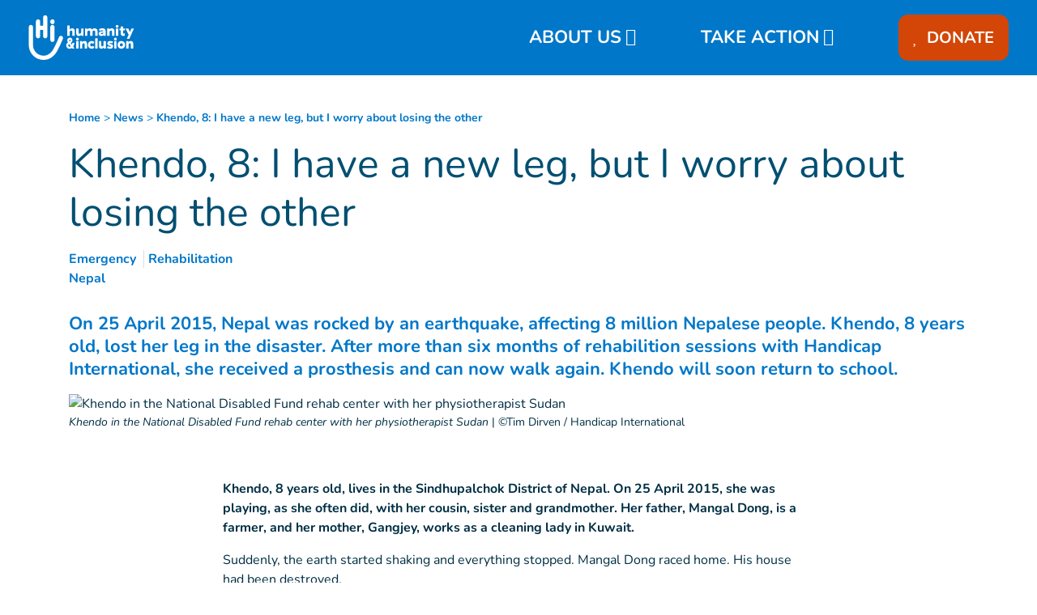

--- FILE ---
content_type: text/html; charset=UTF-8
request_url: https://www.humanity-inclusion.org.uk/en/news/khendo-8-i-have-a-new-leg-but-i-worry-about-losing-the-other
body_size: 32267
content:
<!DOCTYPE html>
 <html lang="en"> <head>   <!-- OneTrust removed --><!-- iRaiser widget --><script src="https://donate.humanity-inclusion.org.uk/libs.iraiser.eu/libs/payment/frame/1.5/IRaiserFrame.js"></script>
    <!-- Extenso no indexation -->      <!-- Google Tag Manager --><script>(function(w,d,s,l,i){w[l]=w[l]||[];w[l].push({'gtm.start':new Date().getTime(),event:'gtm.js'});var f=d.getElementsByTagName(s)[0],
j=d.createElement(s),dl=l!='dataLayer'?'&l='+l:'';j.async=true;j.src='https://www.googletagmanager.com/gtm.js?id='+i+dl;f.parentNode.insertBefore(j,f);
})(window,document,'script','dataLayer','GTM-5BWNTN');</script>
<!-- End Google Tag Manager --><!-- Matomo Tag Manager --><script type="text/javascript">var _mtm = window._mtm = window._mtm || [];_mtm.push({'mtm.startTime': (new Date().getTime()), 'event': 'mtm.Start'});
var d=document, g=d.createElement('script'), s=d.getElementsByTagName('script')[0];g.type='text/javascript'; g.async=true; g.src='https://cdn.matomo.cloud/hi.matomo.cloud/container_Ykp3KsnF.js'; s.parentNode.insertBefore(g,s);
</script><!-- End Matomo Tag Manager --> <meta http-equiv="Content-Type" content="text/html; charset=UTF-8" /> <meta name="viewport" content="width=device-width, initial-scale=1.0, user-scalable=yes" /> <meta http-equiv="X-UA-Compatible" content="IE=edge">   <title>Khendo, 8: I have a new leg, but I worry about losing the other | Humanity & Inclusion UK</title>    <meta name="description" content="On 25 April 2015, Nepal was rocked by an earthquake, affecting 8 million Nepalese people. Khendo, 8 years old, lost her leg in the disaster. After more than six months of rehabilition sessions with Handicap International, she received a prosthesis and can now walk again. Khendo will soon return to school.
" />  <meta name="keywords" content="Humanity & Inclusion is an independent charity supporting disabled and vulnerable people in situations of poverty and exclusion, conflict and disaster. The new name of Handicap International." /> <meta name="generator" content="Humanity & Inclusion" />  <meta name="robots" content="index, follow">  <!-- GEO LOCALISATION --> <meta name="DC.title" content="" />  <meta name="geo.region" content="" /> <meta name="geo.placename" content="" />  <meta name="geo.position" content="" />  <meta name="ICBM" content="" />  <meta property="og:type" content="website" /> <meta property="og:site_name" content="Khendo, 8: I have a new leg, but I worry about losing the other" /> <meta property="og:title" content="Khendo, 8: I have a new leg, but I worry about losing the other " /> <meta property="og:description" content="On 25 April 2015, Nepal was rocked by an earthquake, affecting 8 million Nepalese people. Khendo, 8 years old, lost her leg in the disaster. After more than six months of rehabilition sessions with Handicap International, she received a prosthesis and can now walk again. Khendo will soon return to school.
" /> <meta property="og:url" content="https://www.humanity-inclusion.org.uk/en/news/khendo-8-i-have-a-new-leg-but-i-worry-about-losing-the-other" /> <meta property="og:image" content="https://www.humanity-inclusion.org.uk/sn_uploads/uk/news/khembro_1280x720.jpg" /> <meta property="og:image:type" content="image/jpeg" /> <meta property="og:image:width" content="1280" /> <meta property="og:image:height" content="720" />  <meta name="twitter:card" content="summary" /> <meta name="twitter:site" content="https://www.humanity-inclusion.org.uk/en/news/khendo-8-i-have-a-new-leg-but-i-worry-about-losing-the-other" /> <meta name="twitter:title" content="Khendo, 8: I have a new leg, but I worry about losing the other " /> <meta name="twitter:description" content="On 25 April 2015, Nepal was rocked by an earthquake, affecting 8 million Nepalese people. Khendo, 8 years old, lost her leg in the disaster. After more than six months of rehabilition sessions with Handicap International, she received a prosthesis and can now walk again. Khendo will soon return to school.
" /> <meta name="twitter:image" content="https://www.humanity-inclusion.org.uk/sn_uploads/uk/news/khembro_1280x720.jpg" /> <meta name="sednove_lg" content="en"> <meta name="sednove_uid" content="142"> <meta name="sednove_url" content="https://www.humanity-inclusion.org.uk/en/news/khendo-8-i-have-a-new-leg-but-i-worry-about-losing-the-other">
 <meta name="sednove_date" content="2026-01-13">		<link rel="canonical" href="https://www.humanity-inclusion.org.uk/en/news/khendo-8-i-have-a-new-leg-but-i-worry-about-losing-the-other" >
                          <link hreflang="en-GB" rel="alternate" href="https://www.humanity-inclusion.org.uk/en/news/khendo-8-i-have-a-new-leg-but-i-worry-about-losing-the-other" />
  <link hreflang="en-US" rel="alternate" href="https://www.hi-us.org/en/news/khendo-8-i-have-a-new-leg-but-i-worry-about-losing-the-other" />
   <script src="https://code.jquery.com/jquery-3.5.1.min.js" integrity="sha256-9/aliU8dGd2tb6OSsuzixeV4y/faTqgFtohetphbbj0=" crossorigin="anonymous"></script>
 <script>window.jQuery || document.write('<script src="/extenso/module/sed/core/js/jquery-3.5.1.min.js">\x3C/script>')</script> <script type="text/javascript" src="/en/assets/js/sed_site.js"></script> <link href="/en/assets/css/sed_site.css" rel="stylesheet">   <style type="text/css"> [data-sn-id="11408"] a:not(.btn) {	color: #ffffff;}
[data-sn-id="11408"] a:not(.btn):hover {	color: #ffffff;}
@media(min-width:992px){#w_11408 .link-level-3{color:#ffffff;
}
#w_11408.sticky .link-level-3{color:#ffffff;
}
.children-level-3{padding-left:20px;}
#w_11408 .donate_btn>a{ background-color: #d34607 !important;
 padding-top:15px !important; padding-bottom:15px !important; padding-left:18px !important; padding-right:18px !important; border-radius:12px;}
#w_11408 > div > div > nav > ul > li.level-1.donate_btn.d-none.d-lg-block{margin-left:60px;}
#w_11408 > div > div > nav > ul > li:nth-child(2){margin-left:60px;}

}
@media(max-width:991px){#w_11408 .donate_btn>a{ background-color: #d34607 !important;
 padding-top:12px !important; padding-bottom:12px !important; padding-left:10px !important; padding-right:10px !important; border-radius : 12px;}
#w_11408 .level-1.has-children{ margin-top:10px; margin-bottom:20px;}
 #w_11408 .level-1.has-children.open{ text-align:center; margin-bottom:10px; }
 #w_11408 .level-1.has-children.open > ul{ text-align:left; }
 #w_11408 .level-1.has-children{ text-align:center; }
 #w_11408 .level-1.has-children > ul{ text-align:left; }
 .children-level-3{ padding-left:20px;}
}

.fa-heart{ padding-right:5px; font-size:20px;}



.sn-element[data-sn-id="7698"] {	margin-top: 15px;	margin-bottom: 15px;	margin-left: auto;	margin-right: auto;	max-width: 280px;}
.sn-element[data-sn-id="11194"] {	margin-top: 15px;	margin-bottom: 15px;	max-width: 200px;}
.spacer_header{ height:124px}
@media(max-width:1199px){ .spacer_header{ height:119px }
}
.sn-element[data-sn-id="7268"] {	margin-top: 0px;	margin-bottom: 0px;	padding-top: 0px;	padding-bottom: 0px;	z-index: 999;}
.sn-element[data-sn-id="7272"] {	margin-top: -20px;	margin-left: auto;	margin-right: auto;}
#widget_donate{ padding:15px 0;}
@media(min-width:992px){ #widget_donate{ padding:115px 0 0; height:120px; z-index:56; }
}
@media(min-width:1200px){ #widget_donate{ padding:120px 0 0; }
}
.sn-element[data-sn-id="94754ea0700749928fb45a42a0552a78"] {	background-color: #0077c8;}
.sn-element[data-sn-id="5556"] {	z-index: 4;}
.sn-element[data-sn-id="2c807fc3-f61d-4157-8d85-c0fcf73a4ae8"] {	margin-top: 93px;}
.sn-element[data-sn-id="11917"] {	margin-top: 40px;}
.sn-element[data-sn-id="5578"] h1,.sn-element[data-sn-id="5578"] h2,.sn-element[data-sn-id="5578"] h3,.sn-element[data-sn-id="5578"] h4,.sn-element[data-sn-id="5578"] h5,.sn-element[data-sn-id="5578"] h6{	color: #004f71;}
.sn-element[data-sn-id="5578"] {	margin-top: 15px;	margin-bottom: 15px;	color: #004f71;}
h1 { word-wrap: break-word;overflow: hidden; }
.sn-element[data-sn-id="5726"] {	margin-top: 30px;	margin-bottom: 15px;}
.sn-element[data-sn-id="5574"] {	margin-top: 15px;	margin-bottom: 15px;}
.sn-element[data-sn-id="5815"] {	margin-bottom: 30px;}
.sn-element[data-sn-id="caead7d1f01f406ca3feec17d32da92e"] {	margin-bottom: 20px;}
.sn-element[data-sn-id="9333"] {	margin-bottom: 20px;}
.sn-element[data-sn-id="7243"] {	margin-bottom: 30px;}
.sn-element[data-sn-id="6026"] {	margin-top: 20px;	margin-bottom: 40px;}
.sn-element[data-sn-id="7088"] {	margin-top: 20px;	margin-bottom: 20px;}
.sn-element[data-sn-id="7dacbddf0b234d4b8ff5593992cbbc2d"] {	margin-top: 20px;	margin-bottom: 20px;}
.sn-element[data-sn-id="bd4f090ced7449ec8c5370d3f8609cb3"] {	margin-top: 20px;	margin-bottom: 20px;}
.sn-element[data-sn-id="6035"] {	margin-bottom: 15px;}
.sn-element[data-sn-id="3c41935a-65fb-412f-9c0f-f6f9f4d12303"] h1,.sn-element[data-sn-id="3c41935a-65fb-412f-9c0f-f6f9f4d12303"] h2,.sn-element[data-sn-id="3c41935a-65fb-412f-9c0f-f6f9f4d12303"] h3,.sn-element[data-sn-id="3c41935a-65fb-412f-9c0f-f6f9f4d12303"] h4,.sn-element[data-sn-id="3c41935a-65fb-412f-9c0f-f6f9f4d12303"] h5,.sn-element[data-sn-id="3c41935a-65fb-412f-9c0f-f6f9f4d12303"] h6{	color: #ffffff;}
.sn-element[data-sn-id="3c41935a-65fb-412f-9c0f-f6f9f4d12303"] {	margin-top: 40px;	background-color: #0077c8;	color: #ffffff;}
.sn-element[data-sn-id="6c0a5a3c-dd54-4eef-80c7-609dd192c8a8"] {	background-color: #002e43;}
.sn-element[data-sn-id="4e847464-576f-4342-a437-4ade4b55cf73"] {	margin-top: 20px;}
.sn-element[data-sn-id="6571"] {	padding-top: 10px;	padding-right: 80px;}
.sn-element[data-sn-id="6572"] {	margin-top: 25px;	margin-bottom: 25px;	max-width: 200px;}
.sn-element[data-sn-id="6575"] {	padding-top: 10px;}
[data-sn-id="8040"] a:not(.btn) {	color: #ffffff;}
[data-sn-id="8040"] a:not(.btn):hover {	color: #e35205;}
.sn-element[data-sn-id="8040"] h1,.sn-element[data-sn-id="8040"] h2,.sn-element[data-sn-id="8040"] h3,.sn-element[data-sn-id="8040"] h4,.sn-element[data-sn-id="8040"] h5,.sn-element[data-sn-id="8040"] h6{	color: #ffffff;}
.sn-element[data-sn-id="8040"] {	color: #ffffff;}
.sn-element[data-sn-id="6579"] {	padding-top: 10px;	background-color: #004f71;}
.sn-element[data-sn-id="7271"] {	margin-bottom: 20px;}
.sn-element[data-sn-id="85a03179b10a4395b2fdf5d5867a7eeb"] {	background-color: #004f71;}
.sn-element[data-sn-id="2fce1bc7e1ea4891a5abd761b1478268"] {	padding-top: 20px;}
.sn-element[data-sn-id="6573"] h1,.sn-element[data-sn-id="6573"] h2,.sn-element[data-sn-id="6573"] h3,.sn-element[data-sn-id="6573"] h4,.sn-element[data-sn-id="6573"] h5,.sn-element[data-sn-id="6573"] h6{	color: #5bc2e7;}
.sn-element[data-sn-id="6573"] {	color: #5bc2e7;}
.sn-element[data-sn-id="6574"] {	margin-top: 25px;	margin-bottom: 25px;}
.sn-element[data-sn-id="6204"] {	padding-top: 15px;	padding-bottom: 15px;}
.sn-element[data-sn-id="6655df44-937c-43eb-bdd3-88bd37296ebc"] {	max-width: 100%;}
.sn-element[data-sn-id="44388240-5f50-4d85-9333-bafd7f116a26"] {	background-color: #002e43;}
.sn-element[data-sn-id="2bde1e1c-0d6d-4be6-a679-e2705e72a872"] {	margin-top: 20px;}
.sn-element[data-sn-id="11409"] {	padding-top: 10px;}
.sn-element[data-sn-id="11410"] {	padding-right: 80px;}
.sn-element[data-sn-id="11411"] {	margin-top: 25px;	margin-bottom: 25px;	max-width: 200px;}
.sn-element[data-sn-id="11412"] {	padding-top: 10px;}
[data-sn-id="11413"] a:not(.btn) {	color: #ffffff;}
[data-sn-id="11413"] a:not(.btn):hover {	color: #ffffff;}
.sn-element[data-sn-id="11413"] h1,.sn-element[data-sn-id="11413"] h2,.sn-element[data-sn-id="11413"] h3,.sn-element[data-sn-id="11413"] h4,.sn-element[data-sn-id="11413"] h5,.sn-element[data-sn-id="11413"] h6{	color: #ffffff;}
.sn-element[data-sn-id="11413"] {	color: #ffffff;}
.sn-element[data-sn-id="11414"] {	padding-top: 10px;}
.sn-element[data-sn-id="11415"] {	margin-bottom: 20px;}
.sn-element[data-sn-id="cdbec52c-7d99-496b-b6da-77f2bfc53ed8"] {	background-color: #002e43;}
.sn-element[data-sn-id="418165a2-d36c-4b44-95b3-4e403b598a6b"] {	padding-top: 20px;}
.sn-element[data-sn-id="11418"] h1,.sn-element[data-sn-id="11418"] h2,.sn-element[data-sn-id="11418"] h3,.sn-element[data-sn-id="11418"] h4,.sn-element[data-sn-id="11418"] h5,.sn-element[data-sn-id="11418"] h6{	color: #0077c8;}
.sn-element[data-sn-id="11418"] {	margin-top: 25px;	margin-bottom: 25px;	color: #0077c8;}
span.fa.fa-external-link{ display:none;}
.sn-element[data-sn-id="11419"] {	padding-top: 15px;	padding-bottom: 15px;}
.sn-element[data-sn-id="6d3c98ba-d89f-4407-b22d-ceeb7ac05c10"] {	min-height: 1500px!important;	background-color: #002e43;}
.sn-element[data-sn-id="6d3c98ba-d89f-4407-b22d-ceeb7ac05c10"] > .sn-background-container > .sn-background-image {	background-image: url('/sn_uploads/fck/SOUDAN_SUD_Peter_Bol_DT3-footer-1600px.jpg');	background-repeat: no-repeat;	background-size: cover;	background-position: center top;}
.sn-element[data-sn-id="b60f9fb6-a299-4873-8704-b4904fd84313"] {	padding-top: 20px;}
.sn-element[data-sn-id="11420"] {	border-radius: 20px;	margin-top: 20px;	margin-bottom: 7%;	margin-left: auto;	margin-right: auto;	max-width: 180px;	background-color: #ffffff;}

@import url('https://fonts.googleapis.com/css?family=Bitter');
.usine_donate_now .donate_header { max-width: 250px; margin: 0 0 10px; color: #fff;
 font-weight: bold; line-height: 1.2em; background: #d34607;
 padding: 20px 10px 25px 10px; text-align: center; border: 5px solid #fff;
}
.usine_donate_now .size-md{ font-size:26px;}
.usine_donate_now .donate_header a { color: #fff;
}
.usine_donate_now .donate_header a strong{ font-size: 26px; text-transform:uppercase; margin:10px 0; line-height:.7; display:block;}
.usine_donate_now .donate_header p { color: #000;
 font-weight: normal;}
.usine_donate_now .donate_header #donate_result p { margin-top: 15px;}
.usine_donate_now .donate_header .fa{ font-size: 36px; font-weight: inherit; vertical-align:middle;}
.usine_donate_now .donate_header .form { margin-top: 30px;}
.usine_donate_now .donate_header .form .amount_detail{ color: #d34607;
 background: #fff;
 padding: 12px 6px; border-radius: 5px; font-size:21px;}
@media(max-width:1199px) AND (min-width:992px){ .usine_donate_now .donate_header .form .amount_detail{ font-size:17px; }
}
.usine_donate_now .donate_header .form .radio_f{ cursor:pointer; display:block;}
.usine_donate_now .donate_header .form .radio_f:last-child{ padding-right:0;}
.usine_donate_now .donate_header .form .radio_f input:checked + .amount_detail{ color: #fff;
 background: #d2492A ;
 position: relative;}
.usine_donate_now .donate_header .form .radio_f input:checked + .amount_detail:before { position: absolute; content: ''; width: 0; height: 0; top:0; left:50%; transform:translate(-50%,0); border-left: 6px solid transparent; border-right: 6px solid transparent; border-top: 8px solid #d34607;
}
.usine_donate_now .donate_header .form .other_amount input{ border: none; width: 80%; font-weight: normal;}
.usine_donate_now .donate_header .form .other_amount input:focus{ outline: 0;}
.usine_donate_now .donate_header .donate_btn { font-size:24px; color: #fff;
 background: #d2492A ;
 padding: 12px; border: none; border-radius: 5px; margin-top: 20px; margin-bottom: 10px; position: relative; font-weight:bold;}
.usine_donate_now .donate_header .donate_btn:after{ position: absolute; content: '\f105'; font-family: "Font Awesome 5 Pro"; font-size: 1.5em; right: 20px;}
@media screen and (max-width: 992px){ .usine_donate_now{ background: #d34607;
 text-align: center; }
 .usine_donate_now .donate_header { margin: auto; padding: 10px 10px 10px 10px; border: none; }
 .usine_donate_now .donate_header .mobile_icon img { width: 26px; vertical-align:unset; }
}
/*donate urgent*/.usine_donate_urgent{ margin:0 -15px; background:#bf2100;
}
.usine_donate_urgent .w_height{ min-height:116px;}
.usine_donate_urgent .widget_label{ font-family: 'Bitter', serif; color:#FFF;
 font-size:30px; text-shadow: 3px 3px 3px rgba(0,0,0,0.3); font-style:italic;}
.usine_donate_urgent .w_height > *{ padding-right:10px;}
.usine_donate_urgent .w_height > *:last-child{ padding-right:0;}
.usine_donate_urgent form fieldset > *,.usine_donate_urgent form > *{ display:inline-block; vertical-align:middle; margin:2px 0;}
.usine_donate_urgent form fieldset > label{ margin:0;}
.usine_donate_urgent form fieldset > label > .amount_detail{ width: 63px; color: #8e0000;
 background:#FFF;
 font-size:20px; font-weight:bold; padding: 9px 0; text-align: center; border-radius:6px; cursor:pointer;}
.usine_donate_urgent form fieldset > label > input:checked + .amount_detail{ background:#8e0000;
 color:#FFF;
 position:relative; }
.usine_donate_urgent form fieldset > label > input:checked + .amount_detail:before{ position:absolute; top:0; left:50%; transform:translateX(-50%); content:''; border-left:7px transparent solid; border-top:6px #bf2100 solid;
 border-right:7px transparent solid;}
.usine_donate_urgent .amount_detail .input-group{ max-width:190px;}
.usine_donate_urgent .amount_detail input{ padding-right:0; box-shadow:none; border-right:none;}
.usine_donate_urgent .amount_detail input:focus + .input-group-addon{ border-color: #66afe9;
}
.usine_donate_urgent .amount_detail .input-group-addon{ border-left:0; background:#FFF;
 color:#8e0000;
 font-weight:bold; border-top-right-radius:6px; border-bottom-right-radius:6px;}
.usine_donate_urgent .donate_btn{ background:#8e1600;
 color:#FFF;
 font-weight:bold; font-size:27px; display:inline-block; padding:4px 30px; position:relative; white-space:nowrap; border-top-right-radius:4px; border-bottom-right-radius:4px;}
.usine_donate_urgent .donate_btn:after{ content: "\f105"; display: block; font-family: "Font Awesome 5 Pro"; font-size: inherit; text-rendering: auto; -webkit-font-smoothing: antialiased; -moz-osx-font-smoothing: grayscale; position:absolute; right:10px; top:50%; transform:translateY(-50%);}
.usine_donate_urgent .donate_btn:before{ content:''; background:url(/sn_uploads/widgets/hand_red2.png) center bottom no-repeat; background-size:auto 100%; height:120%; width:60px; position:absolute; right: 100%; bottom:0; transform:translateX(46%);}
.usine_donate_urgent .dcell_form .help-block{ color:#FFF;
 font-weight:bold;}
@media (max-width:767px){ .usine_donate_urgent .w_height, .usine_donate_urgent .w_height > *{ display:block; }
 .usine_donate_urgent .w_height > *{ padding:10px 0; text-align:center; }
 .usine_donate_urgent .w_height .dcell_form{ padding:0; }
 .usine_donate_now .donate_header a{ text-decoration:none; vertical-align:text-top; }
 .usine_donate_now .donate_header a strong{ display:inline-block; margin:0; }
 .usine_donate_now .donate_header .fa{ vertical-align:unset; }
 .usine_donate_now .donate_header{ max-width:initial; }
 .usine_donate_now{ margin:0 -15px; }
}
.tag_list span { color: #0077c8;
 white-space: nowrap; font-family: inherit; font-weight: bold; margin-left: 5px; padding-left: 5px; border-left: 1px solid #d6dee4;
}
.tag_list div span:first-of-type { margin-left: 0; padding-left: 0; border-left: 0;}
.country_situation_header { color: #0077c8;
 line-height: 1.3em;}
.country_situation_header{ font-size: 1.5em;}
.news_content h2{ text-transform:none; font-size: 1.625em; font-style: italic;}
.country_situation_header { color: #0077c8;
 line-height: 1.3em;}
.country_situation_header{ font-size: 1.5em;}
.news_content h2{ text-transform:none; font-size: 1.625em; font-style: italic;}
.country_links .btn { white-space: normal;}
.country_page_header .dcell h2 { white-space: nowrap;}
.country_page_header .dcell{ vertical-align: bottom;}
.country_page_header .dcell.more_link { padding-bottom: 10px; text-align: right;}
.country_page_header .dcell.more_link a { color: #0077c8; 
}
.country_page_header .dcell.more_link .fa { font-size: 2em; vertical-align: middle; padding-left: 5px;}
.lastest_story_detail .tag { color: #0077c8;
 white-space: nowrap; font-family: inherit; margin-left: 5px; padding-left: 5px; border-left: 1px solid #d6dee4;
}
.lastest_story_detail .tag:first-of-type { margin-left: 0; padding-left: 0; border-left: 0;}
.lastest_story_detail .col{ margin-bottom:30px;}
@media screen and (max-width:767px){ .lastest_story_detail .news_title{ min-height:initial; }
 .country_page_header .dtable, .country_page_header .dcell { display: block; }
 .country_page_header .dcell.more_link { text-align: left; }
}

#sn_widget_11408 .sticky_container{background-color : #0077c8;
padding : 8px 15px 8px 15px;}
#sn_widget_11408 .menu_container{justify-content : center;align-items : center;flex-wrap : nowrap;}
#sn_widget_11408 .sticky .sticky_container{background-color : #0077c8;
}
@media(max-width:991px){#sn_widget_11408 .mobile_is_open .sticky_container{background-color : #0077c8;
}
#sn_widget_11408 .menu_container{justify-content : center;}
}
#sn_widget_11408 .logo_container{text-align : left;padding : 3px 0px 3px 10px;flex-grow : 1;}
#sn_widget_11408 .logo_styling{width : 150px;}
#sn_widget_11408 .sticky .logo_container{text-align : left;padding : 3px 0px 3px 10px;flex-grow : 1;}
#sn_widget_11408 .sticky .logo_styling{width : 150px;}
@media(max-width:991px){#sn_widget_11408 .mobile_is_open .logo_container{text-align : left;padding : 3px 0px 3px 0px;}
#sn_widget_11408 .mobile_is_open .logo_styling{width : 150px;}
}
#sn_widget_11408 .main_menu{align-items : center;flex-wrap : wrap;flex-direction : row;}
@media(max-width:991px){#sn_widget_11408 .mobile_is_open .main_menu{justify-content : center;align-items : center;flex-direction : column;}
#sn_widget_11408 .mobile_is_open .open_search_container{display : none;}
}
#sn_widget_11408 .level-1{margin : 0px 20px 0px 10px;}
#sn_widget_11408 .link-level-1{font-size : 22px;color : #ffffff;
}
#sn_widget_11408 .link-level-1:hover, #sn_widget_11408 .link-level-1[aria-expanded=true]{color : #fff;
}
#sn_widget_11408 .has-children > .link-level-1:after{content : '\f078'; font-family: 'Font Awesome 5 Pro';;font-weight : 900;margin : 0px 0px 0px 5px;}
#sn_widget_11408 .sticky .link-level-1{color : #ffffff;
}
#sn_widget_11408 .sticky .has-children > .link-level-1:after{content : ; font-family: 'Font Awesome 5 Pro';;font-weight : 900;}
@media(max-width:991px){#sn_widget_11408 .mobile_is_open .link-level-1{color : #fff;
background-color : #0077c8;
}
#sn_widget_11408 .mobile_is_open .link-level-1:hover, #sn_widget_11408 .mobile_is_open .link-level-1[aria-expanded=true]{text-decoration : underline #fff ;
-webkit-text-decoration : underline #fff ;
}
#sn_widget_11408 .mobile_is_open .has-children > .link-level-1:after{content : ; font-family: 'Font Awesome 5 Pro';;font-weight : 900;}
}
#sn_widget_11408 .children-level-2{padding : 5px 10px 10px 10px;background-color : #0077c8;
width : 250px;}
#sn_widget_11408 .link-level-2{padding : 10px 0px 5px 5px;color : #ffffff;
}
#sn_widget_11408 .link-level-2:hover{color : #ffffff;
text-decoration : underline ;-webkit-text-decoration : underline ;}
#sn_widget_11408 .sticky .link-level-2{padding : 10px 0px 5px 5px;}
@media(max-width:991px){#sn_widget_11408 .mobile_is_open .children-level-2{background-color : #0077c8;
}
#sn_widget_11408 .mobile_is_open .link-level-2{color : #ffffff;
}
#sn_widget_11408 .mobile_is_open .link-level-2:hover{color : #ffffff;
text-decoration : underline ;-webkit-text-decoration : underline ;}
}
#sn_widget_11408 .search_input_container{background-color : rgba(255,255,255,.93);padding : 0px 15px 0px 15px;}
#sn_widget_11408 .search_input{font-size : 22px;}
#sn_widget_11917 .breadcrumb_top{background-color : #fff;
padding : 0px;}
#sn_widget_11917 a, #sn_widget_11917 .arrow{font-family : nunito;font-size : 14px;color : #0077c8;
}
#sn_widget_11917 a:hover, #sn_widget_11917 .arrow:hover{font-family : nunito;}
@media(max-width:1199px){#sn_widget_11917 a, #sn_widget_11917 .arrow{font-family : nunito;}
#sn_widget_11917 a:hover, #sn_widget_11917 .arrow:hover{font-family : nunito;}
}
@media(max-width:991px){#sn_widget_11917 a, #sn_widget_11917 .arrow{font-family : nunito;}
#sn_widget_11917 a:hover, #sn_widget_11917 .arrow:hover{font-family : nunito;}
}
@media(max-width:767px){#sn_widget_11917 a, #sn_widget_11917 .arrow{font-family : nunito;}
#sn_widget_11917 a:hover, #sn_widget_11917 .arrow:hover{font-family : nunito;}
}
@media(max-width:575px){#sn_widget_11917 a, #sn_widget_11917 .arrow{font-family : nunito;}
#sn_widget_11917 a:hover, #sn_widget_11917 .arrow:hover{font-family : nunito;}
}
#sn_widget_9100 li::marker{content : ; font-family: 'Font Awesome 5 Pro';;}
#sn_widget_8040 h1, #sn_widget_8040 h2, #sn_widget_8040 h3, #sn_widget_8040 h4, #sn_widget_8040 h5, #sn_widget_8040 h6, #sn_widget_8040 p{color : #e35205;
}
#sn_widget_6579 h1, #sn_widget_6579 h2, #sn_widget_6579 h3, #sn_widget_6579 h4, #sn_widget_6579 h5, #sn_widget_6579 h6, #sn_widget_6579 p{color : #5bc2e7;
}
#sn_widget_6573 h1, #sn_widget_6573 h2, #sn_widget_6573 h3, #sn_widget_6573 h4, #sn_widget_6573 h5, #sn_widget_6573 h6, #sn_widget_6573 p{color : #ffffff;
}
#sn_widget_6204 .w_horizontal_menu_one_level > .menu_list{justify-content : center;align-items : center;flex-flow : row;}
#sn_widget_6204 .level-1{margin : 0px 5px 0px 5px;}
#sn_widget_6204 .link-level-1{color : #ffffff;
transition : all .3s cubic-bezier(.3,0,.2,1);}
@media(max-width:767px){#sn_widget_6204 .w_horizontal_menu_one_level > .menu_list{justify-content : center;align-items : center;flex-flow : column;}
}
#sn_widget_11410 h1, #sn_widget_11410 h2, #sn_widget_11410 h3, #sn_widget_11410 h4, #sn_widget_11410 h5, #sn_widget_11410 h6, #sn_widget_11410 p{color : #ffffff;
}
#sn_widget_11413 h1, #sn_widget_11413 h2, #sn_widget_11413 h3, #sn_widget_11413 h4, #sn_widget_11413 h5, #sn_widget_11413 h6, #sn_widget_11413 p{color : #fffff;
}
#sn_widget_11413 a:hover{color : #fffff;
}
#sn_widget_11414 h1, #sn_widget_11414 h2, #sn_widget_11414 h3, #sn_widget_11414 h4, #sn_widget_11414 h5, #sn_widget_11414 h6, #sn_widget_11414 p{color : #5bc2e7;
}
#sn_widget_11416 {font-weight : bold;text-align : center;}
#sn_widget_11417 h1, #sn_widget_11417 h2, #sn_widget_11417 h3, #sn_widget_11417 h4, #sn_widget_11417 h5, #sn_widget_11417 h6, #sn_widget_11417 p{color : #ffffff;
}
#sn_widget_11417 li::marker{content : ; font-family: 'Font Awesome 5 Pro';;}
#sn_widget_11419 .w_horizontal_menu_one_level > .menu_list{justify-content : center;align-items : center;flex-flow : row;}
#sn_widget_11419 .level-1{margin : 0px 5px 0px 5px;}
#sn_widget_11419 .link-level-1{color : #ffffff;
transition : all .3s cubic-bezier(.3,0,.2,1);}
@media(max-width:767px){#sn_widget_11419 .w_horizontal_menu_one_level > .menu_list{justify-content : center;align-items : center;flex-flow : column;}
}
 </style>    <script> requirejs.config({ paths: {  "google": "https://maps.googleapis.com/maps/api/js?key=AIzaSyCL5bNoB7znTiOQZZ5RTeau6JVoe98z-wk",
 "ace": "//cdnjs.cloudflare.com/ajax/libs/ace/1.4.9/",
 "slider" : "//cdnjs.cloudflare.com/ajax/libs/bxslider/4.2.15/jquery.bxslider.min",
 "jquery": "//code.jquery.com/jquery-3.5.1.min",
 "validate" : "//cdnjs.cloudflare.com/ajax/libs/jquery-validate/1.19.0/jquery.validate.min",
 "form": "//malsup.github.io/jquery.form",
 "owl-carousel2": "//cdnjs.cloudflare.com/ajax/libs/OwlCarousel2/2.2.1/owl.carousel.min",
 "pinterest" : "//assets.pinterest.com/js/pinit",
 "share":"//w.sharethis.com/button/buttons",
 "geocomplete":"//cdnjs.cloudflare.com/ajax/libs/geocomplete/1.7.0/jquery.geocomplete",
 "clndr":"/js/site_calendar/clndr", "under":"//cdnjs.cloudflare.com/ajax/libs/underscore.js/1.11.0/underscore",
 "moment":"/js/site_calendar/moment", "js.cookie":"https://cdn.jsdelivr.net/npm/js-cookie@2/src/js.cookie.min",
 "touch-punch":"//cdnjs.cloudflare.com/ajax/libs/jqueryui-touch-punch/0.2.3/jquery.ui.touch-punch.min",
 "chosen":"/en/assets/js/chosen" },
 shim: { 'geocomplete': ['jquery'], }
  });
  </script> </head> <body  class="sed_site_page"> <!-- Google Tag Manager (noscript) --><noscript><iframe src="https://www.googletagmanager.com/ns.html?id=GTM-5BWNTN"
height="0" width="0" style="display:none;visibility:hidden"></iframe></noscript><!-- End Google Tag Manager (noscript) --> <div class="sn-foreground-color sn-background"></div> 	<a class="sr-only sr-only-focusable" href="#main" id="top"><span class="sn_pencil" data-sn_uid="849">Goto main content</span></a>
  <div   class="sn-element container-fluid "  data-sn-type="container" data-sn-id="9f189905-c520-45d2-886f-bc0915f52116"     >   <div   class="sn-element row "  data-sn-type="row" data-sn-id="8ab17397-557c-4e02-ae09-583c0ccbc264"     >   <div   class="sn-element col-12 col-sm-12 col-md-12 col-lg-10 col-xl-12 "  data-sn-type="column" data-sn-id="676b1052-5496-4063-9c7f-ed60e92a2db9"     >  <div    data-sn-json-csseditor="1" class=" sn-element sn_widget "  data-sn-type="widget" data-sn-id="11408"  data-sn-code="w_site_sticky_menu"   data-sn-name="Sticky menu" data-sn-nbview="0"        >  <div class="sn-element-content" id="sn_widget_11408"><style> #w_11408 .sticky_container{ transition:all .2s cubic-bezier(.3,0,.2,1); position:relative; z-index: 99; }
 #w_11408 .menu_container{ display:flex; }
 #w_11408 .main_menu{ list-style:none; margin:0; padding:0; }
 #w_11408 .main_menu ul{ list-style:none; margin:0; }
 #w_11408 .main_menu{ display:flex; }
 #w_11408 .link-level-1{ transition:all .25s cubic-bezier(.3,0,.2,1); }
 /*level 1*/ #w_11408 .main_menu > .level-1{ position:relative; }
 #w_11408 .link-level-1{ animation:all .2s cubic-bezier(.3,0,.2,1); }
 #w_11408 .has-children > .link-level-1:after{ font-family: Font Awesome\ 5 Pro; -moz-osx-font-smoothing: grayscale; -webkit-font-smoothing: antialiased; display: inline-block; font-style: normal; font-variant: normal; text-rendering: auto; line-height: 1; }
 /*level 2*/ #w_11408 .children-level-2{ display:none; position:absolute; top:100%; left:0; z-index:1; }
  #w_11408 .main_menu .level-2 > .link-level-2{ display:block; transition:all .25s cubic-bezier(.3,0,.2,1); }
 /*any levels after*/ #w_11408 .main_menu .active{ font-weight:bold; }
 /**/  #w_11408 .search_input_container{ z-index:1; display:none; position:absolute; top:0; left:0; height:100%; width:100%; animation: w_11408_fade_in 300ms cubic-bezier(.3,0,.2,1); flex-wrap: nowrap; align-items:center; }
 #w_11408 .search_input_container .input_container{ flex-grow:1; height:100%; }
 #w_11408 .search_input_container form{ height:100%; }
 #w_11408 .search_input{ background:none; border:none; outline:none; box-shadow:none; width:100%; height:100%; }
 @keyframes w_11408_fade_in{ 0%{ opacity:0; }
 100%{ opacity:1; }
 }
 @keyframes w_11408_menu_appear{ 0%{ opacity:0; top:-20px; }
 100%{ opacity:1; top:0; }
 }
 /*mobile*/ #w_11408 .toggle_mobile_container{ display:none; transition:top .25s cubic-bezier(.3,0,.2,1); top:0; flex-shrink:1; }
 #w_11408 .close_mobile{ display:none; }
 #w_11408 .placeholder_row{ visibility:hidden; }
 @media(max-width:991px){ #w_11408 .toggle_mobile_container{ display:block; position:relative; z-index:1; }
 #w_11408 .logo_container{ z-index:1; }
 #w_11408 .placeholder_row,
 #w_11408 .menu_container .nav_container{ display:none; }
 #w_11408 .children-level-2{ position:static; width:auto; }
 #w_11408.mobile_is_open .menu_container .nav_container{ width:100%; display:block; order: 3; animation:w_11408_slide_right .2s cubic-bezier(.3,0,.2,1); position:relative; left:0; }
 #w_11408 .menu_container{ flex-wrap:wrap; }
 #w_11408.mobile_is_open > .sticky_container{ position:fixed; top:0; left:0; right:0; bottom:0; overflow:auto; }
 }
 @keyframes w_11408_slide_right{ 0%{ left:-10%; }
 100%{ left:0; }
 }
 /**/ /*sticky*/ #w_11408 .sticky_container{ position:fixed; top:0; left:0; right:0; }

 #w_11408.sticky .sticky_container{ position:fixed; top:0; left:0; right:0; }
 #w_11408 .logo{ display:block; }

 #w_11408.sticky .logo_sticky{ display:block; }
 #w_11408.sticky .logo{ display:none; }
 #w_11408 .logo_sticky{ display:none; }

 /**/ /*hidden_sticky_menu*/ #w_11408.hidden_sticky_menu{ /* -webkit-transition: opacity 600ms linear; transition: opacity 600ms linear; opacity: 0; */ -webkit-transition: -webkit-transform 300ms ease; transition: -webkit-transform 300ms ease;  -webkit-transform: translateY(-100%); -ms-transform: translateY(-100%); transform: translateY(-100%); }
 #w_11408{ /* -webkit-transition: opacity 600ms linear; transition: opacity 600ms linear; */ opacity: 1; visibility: visible; -webkit-transition: -webkit-transform 300ms ease; transition: -webkit-transform 300ms ease; }
</style><div id="w_11408"> <div class="sticky_container"> <div class="menu_container">  <div class="logo_container d-flex"><a class="d-block" href="/en/index" target="">  <img class="logo logo_styling img-fluid" src="/sn_uploads/fck/Logo_Hi_Small_EN_Horiz_white_rgb.svg" alt="Humanity & Inclusion UK" title=""/>  <img class="logo_sticky logo_styling img-fluid" src="/sn_uploads/fck/Logo_Hi_Small_EN_Horiz_white_rgb.svg" alt="Humanity & Inclusion UK" title=""/>   </a></div>  <nav class="nav_container">  

<ul class='main_menu'> <li class="level-1 has-children "> <a href="javascript:void(0)" class="link-level-1"><span class="link_text">ABOUT US</span></a> <ul class="children-level-2">  <li class="level-2 has-children "> <a href="/en/about/index" class="link-level-2"><span class="link_text">ABOUT HI</span></a> <ul class="children-level-3">    <li class="level-3 "> <a class="link-level-3" href="/en/about/our-mission"><span class="link_text">Our mission</span></a> </li>     <li class="level-3 "> <a class="link-level-3" href="/en/about/awards"><span class="link_text">Awards</span></a> </li>     <li class="level-3 "> <a class="link-level-3" href="/en/about/our-history"><span class="link_text">History</span></a> </li>   <li class="level-3 has-children "> <a href="/en/action/index" class="link-level-3"><span class="link_text">Areas of action</span></a> <ul class="children-level-4">  </ul> </li>  <li class="level-3 has-children "> <a href="/en/country/index" class="link-level-3"><span class="link_text">Where we work</span></a> <ul class="children-level-4">  </ul> </li>    <li class="level-3 "> <a class="link-level-3" href="/en/projects/index"><span class="link_text">UK-funded projects</span></a> </li>   </ul> </li>  <li class="level-2 has-children "> <a href="/en/news/index" class="link-level-2"><span class="link_text">LATEST NEWS</span></a> <ul class="children-level-3">  <li class="level-3 "> <a href="/en/press/index" class="link-level-3"><span class="link_text">Press Office</span></a> <ul class="children-level-4">  </ul> </li>    <li class="level-3 "> <a class="link-level-3" href="/en/stories/index"><span class="link_text">Photo stories</span></a> </li>     <li class="level-3 "> <a class="link-level-3" href="/en/reports/index"><span class="link_text">Reports</span></a> </li>   </ul> </li>  <li class="level-2 has-children "> <a href="/en/accountability/index" class="link-level-2"><span class="link_text">ACCOUNTABILITY</span></a> <ul class="children-level-3">    <li class="level-3 "> <a class="link-level-3" href="/en/accountability/finances"><span class="link_text">Finances</span></a> </li>     <li class="level-3 "> <a class="link-level-3" href="/en/accountability/our-uk-team"><span class="link_text">UK team</span></a> </li>     <li class="level-3 "> <a class="link-level-3" href="/en/accountability/the-hi-network"><span class="link_text">The HI network</span></a> </li>   </ul> </li>    <li class="level-2 "> <a class="link-level-2" href="/en/work-with-us/uk-jobs"><span class="link_text">WORK WITH US</span></a> </li>   </ul> </li>  <li class="level-1 has-children "> <a href="javascript:void(0)" class="link-level-1"><span class="link_text">TAKE ACTION</span></a> <ul class="children-level-2">  <li class="level-2 has-children "> <a href="/en/appeals/index" class="link-level-2"><span class="link_text">EMERGENCY APPEALS</span></a> <ul class="children-level-3">    <li class="level-3 "> <a class="link-level-3" href="/en/children-christmas-appeal"><span class="link_text">Christmas appeal</span></a> </li>     <li class="level-3 "> <a class="link-level-3" href="/en/gaza-crisis"><span class="link_text">Gaza crisis</span></a> </li>     <li class="level-3 "> <a class="link-level-3" href="/en/ukraine-emergency"><span class="link_text">Ukraine crisis</span></a> </li>     <li class="level-3 "> <a class="link-level-3" href="/en/sudan-crisis"><span class="link_text">Sudan crisis</span></a> </li>   </ul> </li>  <li class="level-2 has-children "> <a href="/en/donate/index" class="link-level-2"><span class="link_text">WAYS TO DONATE</span></a> <ul class="children-level-3">    <li class="level-3 "> <a class="link-level-3" href="/en/donate/give-monthly"><span class="link_text">Give monthly</span></a> </li>     <li class="level-3 "> <a class="link-level-3" href="/en/fundraise/index"><span class="link_text">Fundraising events</span></a> </li>     <li class="level-3 "> <a class="link-level-3" href="/en/give-in-your-will"><span class="link_text">Give in your will</span></a> </li>     <li class="level-3 "> <a class="link-level-3" href="/en/donate-in-memory-of-a-loved-one"><span class="link_text">Donate in memory</span></a> </li>   </ul> </li>  <li class="level-2 has-children "> <a href="/en/partnerships/index" class="link-level-2"><span class="link_text">PARTNER WITH US</span></a> <ul class="children-level-3">    <li class="level-3 "> <a class="link-level-3" href="/en/partnerships/philanthropists"><span class="link_text">Philanthropists</span></a> </li>     <li class="level-3 "> <a class="link-level-3" href="/en/partnerships/trusts-and-foundations"><span class="link_text">Trusts & Foundations</span></a> </li>     <li class="level-3 "> <a class="link-level-3" href="/en/partnerships/companies"><span class="link_text">Companies</span></a> </li>   </ul> </li>  <li class="level-2 has-children "> <a href="/en/campaign/index" class="link-level-2"><span class="link_text">CAMPAIGN WITH US</span></a> <ul class="children-level-3">    <li class="level-3 "> <a class="link-level-3" href="/en/campaign/red-line-for-gaza"><span class="link_text">Red Line For Gaza</span></a> </li>     <li class="level-3 "> <a class="link-level-3" href="/en/campaign/stop-bombing-civilians-sign-the-petition"><span class="link_text">Stop Bombing Civilians</span></a> </li>     <li class="level-3 "> <a class="link-level-3" href="/en/campaign/prosthetics-for-life"><span class="link_text">Prosthetics For Life</span></a> </li>   </ul> </li>  </ul> </li>  <li class="level-1 donate_btn d-lg-block d-none homepage"><a class="link-level-1" target="" href="https://donate.humanity-inclusion.org.uk/b?cid=1&amount=750&frequency=regular&lang=en_EN"><span class="link_text"><span aria-hidden="true" class="icon fa-regular fa-heart"></span> DONATE</span></a></li>
 </ul> </nav> <div class="toggle_mobile_container"> <a href="javascript:void(0)" class="btn btn-link link-level-1 open_mobile" title="Open menu"> <span class="far fa-bars" aria-hidden="true"></span> </a> <a href="javascript:void(0)" class="btn btn-link link-level-1 close_mobile" title="Close menu"> <span class="fal fa-times" aria-hidden="true"></span> </a> </div>  </div>  </div></div><script>  /*sticky*/ $(window).on('scroll.w_11408',function(event){ if($(this).scrollTop() > 0){ if(!$('#w_11408').hasClass('sticky')){ $('#w_11408').addClass('sticky').attr('data-stickied-top', true);
 }
 }else{ $('#w_11408').removeClass('sticky').removeAttr('data-stickied-top');
 }
 });
 /**/   require(["/en/toolbox/module/sed/site_menu/widget/w_site_sticky_menu/sed_site_sticky_menu.js"], function(app) { if(app){ app.init({ wuid: '11408', menu_level_3_collapsed : 'no' });
 }
 });
</script></div>     </div> </div> </div> </div> <div   class="sn-element container hidden-print d-none hidden-print d-none "  data-sn-type="container" data-sn-id="b271d661-070b-47be-b268-6ab342a5bdd2"     >   <div   class="sn-element row "  data-sn-type="row" data-sn-id="c838c2f6-4015-4a2d-9441-cf075d2d022d"     >   <div   class="sn-element col-12 col-sm-12 col-md-12 col-lg-9 col-xl-9 "  data-sn-type="column" data-sn-id="2b43cb59-d176-485d-a60a-041644ec5da4"     >   <div   class="sn-element row "  data-sn-type="row" data-sn-id="4a36aab3-8adf-4f59-a679-51ef14e2da66"     >   <div   class="sn-element col-12 col-sm-12 col-md-5 col-lg-5 col-xl-5 "  data-sn-type="column" data-sn-id="857b7f5c-c0b1-4421-85a2-06075bce11c1"     >  <div    data-sn-json-csseditor="0" class=" sn-element sn_widget hidden-sm hidden-md hidden-lg d-md-none "  data-sn-type="widget" data-sn-id="7698"  data-sn-code="usine_mega_drop_down_navigation"   data-sn-name="Mega drop down navigation" data-sn-nbview="0"        >  <div class="sn-element-content" id="sn_widget_7698"> <style> #w_7177 ul{ list-style:none; padding:0; margin:0; }
 #w_7177 > ul{ display:table; width:66.6667%; }
 #w_7177 > ul > li{ display:table-cell; vertical-align:middle; padding:12px 0; }
 /*link level 1*/ #w_7177 > ul > li > a{ color:#FFF;
 font-size: 26px; display:table; width:100%; text-align:center; text-transform:uppercase; }
 #w_7177 > ul > li > a > span{ display:table-cell; vertical-align:middle; padding:0 20px; }
 #w_7177 > ul > li:first-child > a > span{ padding-left:0; }
 #w_7177 > ul > li:first-child > a{ border-left:none; }
 #w_7177 > ul > li:last-child > a > span{ padding-right:0; }
 /**/ /*mega dropdown*/ #w_7177 > ul > li > ul{ display:none; position:absolute; top:100%; left:0; width:100%; background:#34495e;
 z-index:99; padding-top:40px; }
 #w_7177 > ul > li.open > ul{ display:block; }
 #w_7177 > ul > li > ul:after{ content:''; display:table; clear:both; }
 #w_7177 > ul > li > ul > li{ float:left; width:25%; margin:0 0 40px; padding:0 20px; border-left:2px solid #2c3e53;
 }
 #w_7177 > ul > li > ul > li.close_dropdown{ border:none; padding:0px; margin:0; float:none; width:auto; position:absolute; bottom:0; right:0; }
 #w_7177 > ul > li > ul > li.close_dropdown > a{ padding:7px 12px; display:block; background:#2c3e53;
 color:#009cde;
 font-size:12px; position:relative; }
 #w_7177 > ul > li > ul > li:first-child{ border:none; }
 #w_7177 > ul > li > ul > li:nth-child(4n+1){ clear:both; border:none; }
 /**/ /*link level-2*/ #w_7177 > ul > li > ul > li > a{ color:#FFF;
 font-weight:700; font-size:18px; display:block; padding-bottom:12px; text-decoration:none; }
 /*link level-3*/ #w_7177 > ul > li > ul > li > ul{ padding-left:10px; }
 #w_7177 > ul > li > ul > li > ul > li > a{ color:#FFF;
 font-weight:700; font-size:16px; display:block; position:relative; }
 #w_7177 > ul > li > ul > li > ul > li > a:before{ content:''; position:absolute; left:-10px; top:8px; width:4px; height:4px; border-radius:50%; background:#009cde;
 }
 /**/ #w_7177 .btn_mobile_menu_container{ display:none; }
 @media(max-width:991px){ #w_7177 > ul{ width:100%; }
 }
 @media(max-width:767px){ #w_7177 .btn_mobile_menu_container{ display:block; text-align:right; }
 #w_7177 .btn_mobile_menu_container > a{ font-size:28px; color:#0077c8;
 transition:all .2s cubic-bezier(.3,0,.2,1); }
 #w_7177 .btn_mobile_menu_container > a.open{ color:#FFF;
 background:#0077c8;
 }
 #w_7177 > ul{ display:none; }
 #w_7177 > ul.mobile_open{ display:block; }
 #w_7177 > ul > li{ display:block; border-bottom:1px solid #ececef;
 position:relative; left:-100%; transition:left .3s cubic-bezier(.3,0,.2,1); }
 #w_7177 > ul > li > ul{ position:relative; padding:20px 0 10px; }
 #w_7177 > ul > li > a > span,
 #w_7177 > ul > li > a{ padding:0; border:none; }
 #w_7177 > ul > li > ul > li:first-child,
 #w_7177 > ul > li > ul > li{ float:none; width:auto; border:none; padding:20px 0; margin:0 20px; border-bottom:2px solid #2c3e53;
 }
 #w_7177 > ul > li > ul > li.close_dropdown{ display:none; }
 #w_7177 > ul > li > a{ color:#0077c8;
 }
 #w_7177 .mobile_logo{ max-width:280px; width:100%; height:auto; }
 }
</style><nav id="w_7177"> <div class="dtable hidden-sm hidden-md hidden-lg"> <div class="dcell">  <a href="/en/index-old"><img class="mobile_logo" src="/sn_uploads/fck/Logo_Hi_Small_EN_Horiz_blue_rgb.svg?maxw=600" alt="Humanity & Inclusion logo" /></a>  </div> <div class="dcell dcell-minwidth"> <div class="btn_mobile_menu_container ml-sm"> <a href="javascript:void(0)" class="btn btn-link btn_mobile_menu"> <span aria-hidden="true" class="fa fa-bars"></span><span class="sr-only"><span class="sn_pencil" data-sn_uid="1217">Navigation</span></span> </a> </div> </div> </div>  

<ul class='menu_w_7177'> <li class="level-1 has-children "> <a href="javascript:void(0)" class="link-level-1"><span class="link_text">About us</span></a> <ul class="children-level-2">  <li class="level-2 has-children "> <a href="/en/about/index" class="link-level-2"><span class="link_text">About HI</span></a> <ul class="children-level-3">    <li class="level-3 "> <a class="link-level-3" href="/en/about/our-history"><span class="link_text">History</span></a> </li>     <li class="level-3 "> <a class="link-level-3" href="/en/about/awards"><span class="link_text">Awards</span></a> </li>     <li class="level-3 "> <a class="link-level-3" href="/en/accountability/finances"><span class="link_text">Finances</span></a> </li>   </ul> </li>  <li class="level-2 has-children "> <a href="/en/action/index" class="link-level-2"><span class="link_text">Areas of action</span></a> <ul class="children-level-3">    <li class="level-3 "> <a class="link-level-3" href="/en/action/rehabilitation"><span class="link_text">Rehabilitation</span></a> </li>     <li class="level-3 "> <a class="link-level-3" href="/en/action/emergencies"><span class="link_text">Emergencies</span></a> </li>     <li class="level-3 "> <a class="link-level-3" href="/en/action/explosive-weapons"><span class="link_text">Explosive weapons</span></a> </li>     <li class="level-3 "> <a class="link-level-3" href="/en/action/health-and-prevention"><span class="link_text">Health and prevention</span></a> </li>     <li class="level-3 "> <a class="link-level-3" href="/en/action/inclusion"><span class="link_text">Inclusion</span></a> </li>     <li class="level-3 "> <a class="link-level-3" href="/en/action/disability-rights"><span class="link_text">Disability rights</span></a> </li>     <li class="level-3 "> <a class="link-level-3" href="/en/action/disability-the-global-picture"><span class="link_text">Disability worldwide</span></a> </li>   </ul> </li>  <li class="level-2 has-children "> <a href="javascript:void(0)" class="link-level-2"><span class="link_text">People</span></a> <ul class="children-level-3">    <li class="level-3 "> <a class="link-level-3" href="/en/accountability/our-uk-team"><span class="link_text">Our UK team</span></a> </li>     <li class="level-3 "> <a class="link-level-3" href="/en/about/our-ambassadors"><span class="link_text">Ambassadors</span></a> </li>     <li class="level-3 "> <a class="link-level-3" href="/en/our-fundraising-superstars"><span class="link_text">Our supporters</span></a> </li>     <li class="level-3 "> <a class="link-level-3" href="/en/the-amazing-people-we-support"><span class="link_text">The people we support</span></a> </li>     <li class="level-3 "> <a class="link-level-3" href="/en/work-with-us/uk-jobs"><span class="link_text">Work with us</span></a> </li>   </ul> </li>  </ul> </li>  <li class="level-1 has-children "> <a href="javascript:void(0)" class="link-level-1"><span class="link_text">Our impact</span></a> <ul class="children-level-2">  <li class="level-2 has-children "> <a href="/en/country/index" class="link-level-2"><span class="link_text">Where we work</span></a> <ul class="children-level-3">    <li class="level-3 "> <a class="link-level-3" href="/en/country/index"><span class="link_text">Countries we work in</span></a> </li>     <li class="level-3 "> <a class="link-level-3" href="/en/country/united-kingdom"><span class="link_text">UK activities</span></a> </li>   </ul> </li>  <li class="level-2 has-children "> <a href="/en/projects/index" class="link-level-2"><span class="link_text">Special projects</span></a> <ul class="children-level-3">    <li class="level-3 "> <a class="link-level-3" href="/en/projects/rehabilitation-in-emergencies"><span class="link_text">Rehabilitation in emergencies</span></a> </li>     <li class="level-3 "> <a class="link-level-3" href="/en/projects/inclusive-futures"><span class="link_text">Inclusive Futures</span></a> </li>     <li class="level-3 "> <a class="link-level-3" href="/en/projects/peoples-postcode-lottery"><span class="link_text">People's Postcode Lottery</span></a> </li>     <li class="level-3 "> <a class="link-level-3" href="/en/projects/disability-data-in-humanitarian-action"><span class="link_text">Disability Data in Humanitarian Action</span></a> </li>     <li class="level-3 "> <a class="link-level-3" href="/en/projects/growing-together-inclusive-safe-spaces-to-play-for-vulnerable-children"><span class="link_text">Growing together</span></a> </li>   </ul> </li>  <li class="level-2 has-children "> <a href="javascript:void(0)" class="link-level-2"><span class="link_text">News</span></a> <ul class="children-level-3">    <li class="level-3 "> <a class="link-level-3" href="/en/news/index"><span class="link_text">Latest news</span></a> </li>     <li class="level-3 "> <a class="link-level-3" href="/en/press/press-releases"><span class="link_text">Press releases</span></a> </li>     <li class="level-3 "> <a class="link-level-3" href="/en/reports/index"><span class="link_text">Reports</span></a> </li>     <li class="level-3 "> <a class="link-level-3" href="/en/stories/ukraine-crisis-psychological-impact"><span class="link_text">Photo stories</span></a> </li>     <li class="level-3 "> <a class="link-level-3" href="/en/hi-from-the-field"><span class="link_text">HI from the field</span></a> </li>     <li class="level-3 "> <a class="link-level-3" href="/en/sign-up-for-email-updates"><span class="link_text">Email newsletter</span></a> </li>   </ul> </li>  </ul> </li>  <li class="level-1 has-children "> <a href="javascript:void(0)" class="link-level-1"><span class="link_text">How you can help</span></a> <ul class="children-level-2">  <li class="level-2 has-children "> <a href="https://donate.humanity-inclusion.org.uk/b?cid=1&amount=850&frequency=regular&lang=en_EN" class="link-level-2"><span class="link_text">Donate</span></a>
 <ul class="children-level-3">  <li class="level-3 "><a class="link-level-3" target="" href="https://donate.humanity-inclusion.org.uk/b?cid=1&amount=850&frequency=regular&lang=en_EN"><span class="link_text">Make a donation today</span></a></li>
    <li class="level-3 "> <a class="link-level-3" href="/en/gaza-crisis"><span class="link_text">Gaza crisis</span></a> </li>     <li class="level-3 "> <a class="link-level-3" href="/en/sudan-crisis"><span class="link_text">Sudan crisis</span></a> </li>     <li class="level-3 "> <a class="link-level-3" href="/en/ukraine-emergency"><span class="link_text">Ukraine crisis</span></a> </li>     <li class="level-3 "> <a class="link-level-3" href="/en/yemen-crisis"><span class="link_text">Yemen crisis</span></a> </li>     <li class="level-3 "> <a class="link-level-3" href="/en/donate/supporter-promise"><span class="link_text">Our promise to you</span></a> </li>   </ul> </li>  <li class="level-2 has-children "> <a href="/en/campaign/index" class="link-level-2"><span class="link_text">Campaign</span></a> <ul class="children-level-3">    <li class="level-3 "> <a class="link-level-3" href="/en/after-the-news"><span class="link_text">After the News</span></a> </li>     <li class="level-3 "> <a class="link-level-3" href="/en/campaign/stop-bombing-civilians"><span class="link_text">Stop Bombing Civilians</span></a> </li>   </ul> </li>  <li class="level-2 has-children "> <a href="/en/fundraise/index" class="link-level-2"><span class="link_text">Fundraise</span></a> <ul class="children-level-3">    <li class="level-3 "> <a class="link-level-3" href="/en/fundraise/challenge-yourself"><span class="link_text">Your own challenge</span></a> </li>     <li class="level-3 "> <a class="link-level-3" href="/en/fundraise/make-every-step-count-with-a-fundraising-walk"><span class="link_text">Fundraising walks</span></a> </li>     <li class="level-3 "> <a class="link-level-3" href="/en/fundraise/quiz-for-humanity-inclusion"><span class="link_text">Host a quiz</span></a> </li>     <li class="level-3 "> <a class="link-level-3" href="/en/take-action-in-your-school"><span class="link_text">Take action in your school</span></a> </li>   </ul> </li>  <li class="level-2 has-children "> <a href="javascript:void(0)" class="link-level-2"><span class="link_text">More ways to help</span></a> <ul class="children-level-3">    <li class="level-3 "> <a class="link-level-3" href="/en/partnerships/partnerships-and-philanthropy"><span class="link_text">Partnerships & Philanthropy</span></a> </li>     <li class="level-3 "> <a class="link-level-3" href="/en/give-in-your-will"><span class="link_text">Give in your will</span></a> </li>     <li class="level-3 "> <a class="link-level-3" href="/en/donate-in-memory-of-a-loved-one"><span class="link_text">Donate in memory</span></a> </li>     <li class="level-3 "> <a class="link-level-3" href="/en/volunteer-your-time"><span class="link_text">Volunteer</span></a> </li>   </ul> </li>  </ul> </li> </ul></nav><script> (function(){ var timeout_hover; $('#w_7177 > ul > li > ul').prev('a').attr('aria-haspopup', true).attr('aria-expanded', false)
 .parent('li').hover(function(){ if(window.innerWidth > 767){ clearTimeout(timeout_hover); $("#donation_detail").addClass("hidden");
 $(".usine_donate_now .donate_header .fa-angle-down").removeClass("hidden"); $(".usine_donate_now .donate_header .fa-angle-up").addClass("hidden"); $(this).siblings().removeClass('open').children('a').attr('aria-expanded', false); $(this).addClass('open').children('a').attr('aria-expanded', true); }
  }, function(){ if(window.innerWidth > 767){ var $this = $(this); timeout_hover = setTimeout(function(){ $this.removeClass('open').children('a').attr('aria-expanded', false); },200);
 }
  });
  $('#w_7177 > ul > li > ul').prev('a').on('click', function(){ var $li = $(this).parent('li'); if($(this).next('ul').css('display') == 'none'){ $li.siblings().removeClass('open').children('a').attr('aria-expanded', false); $li.addClass('open').children('a').attr('aria-expanded', true); }else{ $li.removeClass('open').children('a').attr('aria-expanded', false); }
 });
  //link on second level are always group, focus on their first child link on click (or enter key press)
 $('#w_7177 > ul > li > ul > li > a').on('click', function(){ $(this).next('ul').children('li').first().children('a').focus(); });
  $('#w_7177 > ul > li > ul').append('<li class="close_dropdown"><a href="javascript:void(0)">CLOSE NAVIGATION <span aria-hidden="true" class="fa fa-times"></span></a></li>')
 .find('.close_dropdown').on('click', function(){ $(this).parent().closest('li').removeClass('open').children('a').attr('aria-expanded', false); });
  $('#w_7177 .btn_mobile_menu_container > a').attr('aria-haspopup', true).attr('aria-expanded', false).on('click', function(){ var $ul = $('#w_7177 > ul');
 var $this = $(this); function open(){ $this.addClass('open').attr('aria-expanded', true); $ul.slideDown(200, function(){ $(this).removeAttr('style').addClass('mobile_open'); });
 function anim_li_open($li){ $li.css('left', 0); if($li.next('li').length){ setTimeout(function(){ anim_li_open($li.next('li')); },80);
 }
 }
 anim_li_open($ul.children('li').first()); }
 function close(){ function anim_li_close($li){ $li.css('left', ''); if($li.prev('li').length){ setTimeout(function(){ anim_li_close($li.prev('li')); },60);
 }else{ $this.removeClass('open').attr('aria-expanded', false);; $ul.slideUp(200, function(){ $(this).removeAttr('style').removeClass('mobile_open'); });
 }
 }
 anim_li_close($ul.children('li').last()); }
 if($ul.css('display') == 'none'){ open(); $(document).on('click.w_7177', function(event){ if(!$(event.target).closest('.menu_w_7177').length && !$(event.target).closest('.btn_mobile_menu').length){ close(); $(document).off('click.w_7177'); }
 });
 }else{ close(); }
  });
 })();
</script></div>     </div><div    data-sn-json-csseditor="1" class=" sn-element sn_widget d-none d-md-block "  data-sn-type="widget" data-sn-id="11194"  data-sn-code="sed_media_image_v2"   data-sn-name="Image" data-sn-nbview="0"        >  <div class="sn-element-content" id="sn_widget_11194">  <style type="text/css"> /* Magnific Popup CSS */.mfp-bg { top: 0; left: 0; width: 100%; height: 100%; z-index: 1042; overflow: hidden; position: fixed; background: #0b0b0b;
 opacity: 0.8; }

.mfp-wrap { top: 0; left: 0; width: 100%; height: 100%; z-index: 1043; position: fixed; outline: none !important; -webkit-backface-visibility: hidden; }

.mfp-container { text-align: center; position: absolute; width: 100%; height: 100%; left: 0; top: 0; padding: 0 8px; box-sizing: border-box; }

.mfp-container:before { content: ''; display: inline-block; height: 100%; vertical-align: middle; }

.mfp-align-top .mfp-container:before { display: none; }

.mfp-content { position: relative; display: inline-block; vertical-align: middle; margin: 0 auto; text-align: left; z-index: 1045; }

.mfp-inline-holder .mfp-content,.mfp-ajax-holder .mfp-content { width: 100%; cursor: auto; }

.mfp-ajax-cur { cursor: progress; }

.mfp-zoom-out-cur, .mfp-zoom-out-cur .mfp-image-holder .mfp-close { cursor: -moz-zoom-out; cursor: -webkit-zoom-out; cursor: zoom-out; }

.mfp-zoom { cursor: pointer; cursor: -webkit-zoom-in; cursor: -moz-zoom-in; cursor: zoom-in; }

.mfp-auto-cursor .mfp-content { cursor: auto; }

.mfp-close,.mfp-arrow,.mfp-preloader,.mfp-counter { -webkit-user-select: none; -moz-user-select: none; user-select: none; }

.mfp-loading.mfp-figure { display: none; }

.mfp-hide { display: none !important; }

.mfp-preloader { color: #CCC;
 position: absolute; top: 50%; width: auto; text-align: center; margin-top: -0.8em; left: 8px; right: 8px; z-index: 1044; }
 .mfp-preloader a { color: #CCC; }
 .mfp-preloader a:hover { color: #FFF; }

.mfp-s-ready .mfp-preloader { display: none; }

.mfp-s-error .mfp-content { display: none; }

button.mfp-close,button.mfp-arrow { overflow: visible; cursor: pointer; background: transparent; border: 0; -webkit-appearance: none; display: block; outline: none; padding: 0; z-index: 1046; box-shadow: none; touch-action: manipulation; }

button::-moz-focus-inner { padding: 0; border: 0; }

.mfp-close { width: 44px; height: 44px; line-height: 44px; position: absolute; right: 0; top: 0; text-decoration: none; text-align: center; opacity: 0.65; padding: 0 0 18px 10px; color: #FFF;
 font-style: normal; font-size: 28px; font-family: Arial, Baskerville, monospace; }
 .mfp-close:hover, .mfp-close:focus { opacity: 1; }
 .mfp-close:active { top: 1px; }

.mfp-close-btn-in .mfp-close { color: #333; }

.mfp-image-holder .mfp-close,.mfp-iframe-holder .mfp-close { color: #FFF;
 right: -6px; text-align: right; padding-right: 6px; width: 100%; }

.mfp-counter { position: absolute; top: 0; right: 0; color: #CCC;
 font-size: 12px; line-height: 18px; white-space: nowrap; }

.mfp-arrow { position: absolute; opacity: 0.65; margin: 0; top: 50%; margin-top: -55px; padding: 0; width: 90px; height: 110px; -webkit-tap-highlight-color: transparent; }
 .mfp-arrow:active { margin-top: -54px; }
 .mfp-arrow:hover, .mfp-arrow:focus { opacity: 1; }
 .mfp-arrow:before, .mfp-arrow:after { content: ''; display: block; width: 0; height: 0; position: absolute; left: 0; top: 0; margin-top: 35px; margin-left: 35px; border: medium inset transparent; }
 .mfp-arrow:after { border-top-width: 13px; border-bottom-width: 13px; top: 8px; }
 .mfp-arrow:before { border-top-width: 21px; border-bottom-width: 21px; opacity: 0.7; }

.mfp-arrow-left { left: 0; }
 .mfp-arrow-left:after { border-right: 17px solid #FFF;
 margin-left: 31px; }
 .mfp-arrow-left:before { margin-left: 25px; border-right: 27px solid #3F3F3F; }

.mfp-arrow-right { right: 0; }
 .mfp-arrow-right:after { border-left: 17px solid #FFF;
 margin-left: 39px; }
 .mfp-arrow-right:before { border-left: 27px solid #3F3F3F; }

.mfp-iframe-holder { padding-top: 40px; padding-bottom: 40px; }
 .mfp-iframe-holder .mfp-content { line-height: 0; width: 100%; max-width: 900px; }
 .mfp-iframe-holder .mfp-close { top: -40px; }

.mfp-iframe-scaler { width: 100%; height: 0; overflow: hidden; padding-top: 56.25%; }
 .mfp-iframe-scaler iframe { position: absolute; display: block; top: 0; left: 0; width: 100%; height: 100%; box-shadow: 0 0 8px rgba(0, 0, 0, 0.6); background: #000; }

/* Main image in popup */img.mfp-img { width: auto; max-width: 100%; height: auto; display: block; line-height: 0; box-sizing: border-box; padding: 40px 0 40px; margin: 0 auto; }

/* The shadow behind the image */.mfp-figure { line-height: 0; }
 .mfp-figure:after { content: ''; position: absolute; left: 0; top: 40px; bottom: 40px; display: block; right: 0; width: auto; height: auto; z-index: -1; box-shadow: 0 0 8px rgba(0, 0, 0, 0.6); background: #444; }
 .mfp-figure small { color: #BDBDBD;
 display: block; font-size: 12px; line-height: 14px; }
 .mfp-figure figure { margin: 0; }

.mfp-bottom-bar { margin-top: -36px; position: absolute; top: 100%; left: 0; width: 100%; cursor: auto; }

.mfp-title { text-align: left; line-height: 18px; color: #F3F3F3;
 word-wrap: break-word; padding-right: 36px; }

.mfp-image-holder .mfp-content { max-width: 100%; }

.mfp-gallery .mfp-image-holder .mfp-figure { cursor: pointer; }

@media screen and (max-width: 800px) and (orientation: landscape), screen and (max-height: 300px) { /** * Remove all paddings around the image on small screen */ .mfp-img-mobile .mfp-image-holder { padding-left: 0; padding-right: 0; }
 .mfp-img-mobile img.mfp-img { padding: 0; }
 .mfp-img-mobile .mfp-figure:after { top: 0; bottom: 0; }
 .mfp-img-mobile .mfp-figure small { display: inline; margin-left: 5px; }
 .mfp-img-mobile .mfp-bottom-bar { background: rgba(0, 0, 0, 0.6); bottom: 0; margin: 0; top: auto; padding: 3px 5px; position: fixed; box-sizing: border-box; }
 .mfp-img-mobile .mfp-bottom-bar:empty { padding: 0; }
 .mfp-img-mobile .mfp-counter { right: 5px; top: 3px; }
 .mfp-img-mobile .mfp-close { top: 0; right: 0; width: 35px; height: 35px; line-height: 35px; background: rgba(0, 0, 0, 0.6); position: fixed; text-align: center; padding: 0; } }

@media all and (max-width: 900px) { .mfp-arrow { -webkit-transform: scale(0.75); transform: scale(0.75); }
 .mfp-arrow-left { -webkit-transform-origin: 0; transform-origin: 0; }
 .mfp-arrow-right { -webkit-transform-origin: 100%; transform-origin: 100%; }
 .mfp-container { padding-left: 6px; padding-right: 6px; } }
 #w_11194 img{ max-width: 100%; }
 /*#w_11194 .img-circle { border-radius: 50%; }*/
 #w_11194.img-container{ display: flex; /*justify-content:;*/ }
</style><div id="w_11194" class="img-container">  <div style="width:100%;">  <a href="/en/index-old" target=_self>  <img loading="lazy" class="service-img img-max-100 d-none d-lg-block" style="width:5000px"; src="/sn_uploads/fck/Logo_Hi_Small_EN_Horiz_blue_rgb.svg" alt="Humanity & Inclusion logo" title=""> <img loading="lazy" class="service-img img-max-100 d-none d-md-block d-lg-none" style="width:5000px"; src="/sn_uploads/fck/Logo_Hi_Small_EN_Horiz_blue_rgb.svg" alt="Humanity & Inclusion logo" title=""> <img loading="lazy" class="service-img img-max-100 d-none d-sm-block d-md-none" style="width:5000px"; src="/sn_uploads/fck/Logo_Hi_Small_EN_Horiz_blue_rgb.svg" alt="Humanity & Inclusion logo" title=""> <img loading="lazy" class="service-img img-max-100 d-sm-none" style="width:5000px"; src="/sn_uploads/fck/Logo_Hi_Small_EN_Horiz_blue_rgb.svg" alt="Humanity & Inclusion logo" title="">   </a>    </div>	</div></div>     </div> </div> <div   class="sn-element col-12 col-sm-12 col-md-7 col-lg-7 col-xl-7 "  data-sn-type="column" data-sn-id="295b87a3-47a4-4fc0-b18b-f55fdd1c1e90"     >  <div    data-sn-json-csseditor="0" class=" sn-element sn_widget hidden-xs spacer_header d-none d-md-block "  data-sn-type="widget" data-sn-id="7270"  data-sn-code="sed_essential_spacer"   data-sn-name="Spacer" data-sn-nbview="0"        >  <div class="sn-element-content" id="sn_widget_7270"><style type="text/css"> .wdg_spacer { clear:both; }
     .space6933.wdg_spacer.custom { height:115px; }
 </style><div class="wdg_spacer space6933 custom">&nbsp;</div></div>     </div> </div> </div> </div> <div   class="sn-element col-12 col-sm-12 col-md-12 col-lg-3 col-xl-3 "  data-sn-type="column" data-sn-id="be99dab2-4f89-489a-bd17-45474bd364b3"     >  <div    data-sn-json-csseditor="0" class=" sn-element sn_widget hidden-xs d-none d-lg-block "  data-sn-type="widget" data-sn-id="7268"  data-sn-code="sed_site_menu_slim"  data-sn-share  data-sn-name="Slim menu" data-sn-nbview="0"        >  <div class="sn-element-content" id="sn_widget_7268">
<style>
    #w_6430:after{
        content:'';
        clear:both;
        display:table;
    }
    #w_6430 ul{
        list-style:none;
        margin:0;
        padding:0;
    }
    #w_6430 > ul{
        float:right;
        margin:0 0 -10px
    }
    #w_6430 > ul > li{
        float:left;
        position:relative;
        padding:0 10px;
        margin-bottom:10px;
    }
    #w_6430 > ul > li:before{
        content:'';
        background-color:#d4d5d8;
        height:60%;
        width:1px;
        position:absolute;
        left:0;
        top:20%;
    }
    #w_6430 > ul > li:first-child:before{
        content:none;
    }
    #w_6430 > ul > li > a{
        position:relative;
        z-index:10;
    }
    #w_6430 a{
        color:#002e43;
    }
    #w_6430 > ul > li > ul{
        display:none;
        position:absolute;
        top:100%;
        z-index:9;
        border:1px solid #d4d5d8;
        background:#FFF;
        left:50%;
        transform:translateX(-50%);
        width:270px;
        padding:0 5px;
        margin-top:6px;
        overflow:hidden;
    }
    #w_6430 > ul > li.countries > ul{
        padding:0 5px 0 100px;
    }
    #w_6430 > ul > li.countries > ul:before{
        display: block;
        font-family: "Font Awesome 5 Pro";
        text-rendering: auto;
        -webkit-font-smoothing: antialiased;
        -moz-osx-font-smoothing: grayscale;
        position:absolute;
        top:10px;
        left:16px;
        font-size:75px;
        content: "\f57d";
        color:#d4d5d8;
        font-weight:900;
    }
    #w_6430 > ul > li.has-children:after{
        content:'';
        display:block;
        background:#FFF;
        width:100%;
        position:absolute;
        top:100%;
        left:0;
        height:11px;
        z-index:9;
        transform:translateY(-4px);
        border-left:1px solid #d4d5d8;
        opacity:0;
        transition:opacity .2s linear;
    }
    #w_6430 > ul > li.has-children.open:after{
        opacity:1;
    }
    #w_6430 > ul > li.countries > a:before{
        display: inline-block;
        font-family: "Font Awesome 5 Pro";
        font-size: inherit;
        text-rendering: auto;
        -webkit-font-smoothing: antialiased;
        -moz-osx-font-smoothing: grayscale;
        content: "\f57d";
        font-weight:900;
    }
    #w_6430 > ul > li.has-children > a:after{
        display: inline-block;
        font-family: "Font Awesome 5 Pro";
        font-size: inherit;
        text-rendering: auto;
        -webkit-font-smoothing: antialiased;
        -moz-osx-font-smoothing: grayscale;
        content: "\f107";
        font-weight:100;
        position:relative;
        top:0;
        transition:top .2s cubic-bezier(.3,0,.2,1), transform .2s cubic-bezier(.3,0,.2,1);
    }
    #w_6430 > ul > li.has-children.open > a:after,
    #w_6430 > ul > li.has-children > a:hover:after{
        top:3px;
    }
    #w_6430 > ul > li.has-children.open > a:after{
        transform:scale(-1);
    }
    #w_6430 > ul > li > ul > li{
        padding:5px 0;
    }
</style>
<nav id="w_6430">
    

<ul class=''> <li class="level-1 has-children countries"> <a > <span> United Kingdom </span></a><ul>  <li> <a href="https://www.handicap-international.de/de/homepage"> Germany </a> </li>  <li> <a href="https://www.handicapinternational.be/"> Belgium </a> </li>  <li> <a href="https://www.hi-canada.org/en/index"> Canada </a> </li>  <li> <a href="https://www.handicap-international.fr/fr/index"> France </a> </li>  <li> <a href="https://www.handicap-international.lu/fr/index"> Luxembourg </a> </li>  <li> <a href="https://www.handicap-international.ch/fr/index"> Switzerland </a> </li>  <li> <a href="https://www.hi-us.org/"> USA </a> </li>  <li> <a href="https://www.hi.org/"> International </a> </li> </ul> </li> </ul>
</nav>
<script>
    $('#w_6430 > ul > li > ul').prev('a').on('click', function(){
        var $ul = $(this).next('ul');
        if($ul.css('display') == 'none'){
            $ul.fadeIn(150).closest('li').addClass('open');
            var rect = $ul[0].getBoundingClientRect();
            var right_difference = rect.right - $(window).width();
            if(right_difference > 0){
                $ul.css('left', 'calc(50% - '+right_difference+'px)');
            }else if(rect.left < 0){
                $ul.css('left', 'calc(50% - '+rect.left+'px)');
            }
            $(document).on('click', function(e){
                if($(e.target).closest('#w_6430').length < 1){
                    $ul.fadeOut(150, function(){$(this).removeAttr('style');}).closest('li').removeClass('open');
                }
            });
        }else{
            $ul.fadeOut(150, function(){$(this).removeAttr('style');}).closest('li').removeClass('open');
        }
    });
</script></div>     </div><div    data-sn-json-csseditor="0" class=" sn-element sn_widget "  data-sn-type="widget" data-sn-id="7272"  data-sn-code="usine_donation_now"   data-sn-name="Donation now" data-sn-nbview="4"      id="widget_donate"    >  <div class="sn-element-content" id="sn_widget_7272"> <div class="usine_donate_now" id="w_6934"> <div class="donate_header"> <a href="https://donate.humanity-inclusion.org.uk/b?cid=1&amount=850&frequency=regular&lang=en_EN" >
 <span class="mobile_icon d-lg-none"> <img src="/sn_uploads/widgets/hand.png" alt=""> </span> <span class="size-md"><span class="sn_pencil" data-sn_uid="1440">Please</span></span> <strong><span class="sn_pencil" data-sn_uid="1229">Donate</span></strong>   </a>  </div></div><script type="text/javascript"> (function () { function get_donation_result(amount, limit){ amount = parseFloat(amount); limit = parseFloat(limit); var result; if(amount > limit) { result = Math.round(amount - (limit * 0.75 + (amount - limit)*0.66)); } else { result = amount * 0.25; }
 $("#donate_result p span#donation").text(result.toFixed(2).replace(".", ","));
 $("#donate_result").removeClass("d-none");
 }
 $(".donate_detail_toggle").each(function(){ $(this).click(function(){ $("#donation_detail").toggleClass("d-none");
 $(".usine_donate_now .donate_header .fa-angle-down").toggleClass("d-none"); $(".usine_donate_now .donate_header .fa-angle-up").toggleClass("d-none"); });
 });
 var form = $(".usine_donate_now .donate_header .form-inline"); form.find(".radio_f input").each(function(){ $(this).click(function () { get_donation_result($(this).val(), 531); });
 });
 form.find(".other_amount input").keyup(function () { if(!isNaN($(this).val()) && $(this).val() > 0){ get_donation_result($(this).val(), 531); } else { get_donation_result(0, 531); }
 });
 })();
</script></div>     </div> </div> </div> </div> <div   class="sn-element container-fluid hidden-print hidden-xs d-none hidden-print hidden-xs d-none "  data-sn-type="container" data-sn-id="94754ea0700749928fb45a42a0552a78"     >   <div class="sn-background sn-background-container"> <div class="sn-background sn-background-image"></div> <div class="sn-background sn-foreground-color"></div> </div>  <div   class="sn-element row row-limited "  data-sn-type="row" data-sn-id="452b7e15aede42878ef8841d14f66921"     >   <div   class="sn-element col-12 col-sm-12 col-md-12 col-lg-12 col-xl-12 "  data-sn-type="column" data-sn-id="b3ccc01bff994e36b6b67d3d9021c156"     >  <div    data-sn-json-csseditor="0" class=" sn-element sn_widget "  data-sn-type="widget" data-sn-id="5556"  data-sn-code="usine_mega_drop_down_navigation"   data-sn-name="Mega drop down navigation" data-sn-nbview="0"        >  <div class="sn-element-content" id="sn_widget_5556"> <style> #w_5569 ul{ list-style:none; padding:0; margin:0; }
 #w_5569 > ul{ display:table; width:66.6667%; }
 #w_5569 > ul > li{ display:table-cell; vertical-align:middle; padding:12px 0; }
 /*link level 1*/ #w_5569 > ul > li > a{ color:#FFF;
 font-size: 26px; display:table; width:100%; text-align:center; text-transform:uppercase; }
 #w_5569 > ul > li > a > span{ display:table-cell; vertical-align:middle; padding:0 20px; }
 #w_5569 > ul > li:first-child > a > span{ padding-left:0; }
 #w_5569 > ul > li:first-child > a{ border-left:none; }
 #w_5569 > ul > li:last-child > a > span{ padding-right:0; }
 /**/ /*mega dropdown*/ #w_5569 > ul > li > ul{ display:none; position:absolute; top:100%; left:0; width:100%; background:#34495e;
 z-index:99; padding-top:40px; }
 #w_5569 > ul > li.open > ul{ display:block; }
 #w_5569 > ul > li > ul:after{ content:''; display:table; clear:both; }
 #w_5569 > ul > li > ul > li{ float:left; width:25%; margin:0 0 40px; padding:0 20px; border-left:2px solid #2c3e53;
 }
 #w_5569 > ul > li > ul > li.close_dropdown{ border:none; padding:0px; margin:0; float:none; width:auto; position:absolute; bottom:0; right:0; }
 #w_5569 > ul > li > ul > li.close_dropdown > a{ padding:7px 12px; display:block; background:#2c3e53;
 color:#009cde;
 font-size:12px; position:relative; }
 #w_5569 > ul > li > ul > li:first-child{ border:none; }
 #w_5569 > ul > li > ul > li:nth-child(4n+1){ clear:both; border:none; }
 /**/ /*link level-2*/ #w_5569 > ul > li > ul > li > a{ color:#FFF;
 font-weight:700; font-size:18px; display:block; padding-bottom:12px; text-decoration:none; }
 /*link level-3*/ #w_5569 > ul > li > ul > li > ul{ padding-left:10px; }
 #w_5569 > ul > li > ul > li > ul > li > a{ color:#FFF;
 font-weight:700; font-size:16px; display:block; position:relative; }
 #w_5569 > ul > li > ul > li > ul > li > a:before{ content:''; position:absolute; left:-10px; top:8px; width:4px; height:4px; border-radius:50%; background:#009cde;
 }
 /**/ #w_5569 .btn_mobile_menu_container{ display:none; }
 @media(max-width:991px){ #w_5569 > ul{ width:100%; }
 }
 @media(max-width:767px){ #w_5569 .btn_mobile_menu_container{ display:block; text-align:right; }
 #w_5569 .btn_mobile_menu_container > a{ font-size:28px; color:#0077c8;
 transition:all .2s cubic-bezier(.3,0,.2,1); }
 #w_5569 .btn_mobile_menu_container > a.open{ color:#FFF;
 background:#0077c8;
 }
 #w_5569 > ul{ display:none; }
 #w_5569 > ul.mobile_open{ display:block; }
 #w_5569 > ul > li{ display:block; border-bottom:1px solid #ececef;
 position:relative; left:-100%; transition:left .3s cubic-bezier(.3,0,.2,1); }
 #w_5569 > ul > li > ul{ position:relative; padding:20px 0 10px; }
 #w_5569 > ul > li > a > span,
 #w_5569 > ul > li > a{ padding:0; border:none; }
 #w_5569 > ul > li > ul > li:first-child,
 #w_5569 > ul > li > ul > li{ float:none; width:auto; border:none; padding:20px 0; margin:0 20px; border-bottom:2px solid #2c3e53;
 }
 #w_5569 > ul > li > ul > li.close_dropdown{ display:none; }
 #w_5569 > ul > li > a{ color:#0077c8;
 }
 #w_5569 .mobile_logo{ max-width:280px; width:100%; height:auto; }
 }
</style><nav id="w_5569"> <div class="dtable hidden-sm hidden-md hidden-lg"> <div class="dcell">  </div> <div class="dcell dcell-minwidth"> <div class="btn_mobile_menu_container ml-sm"> <a href="javascript:void(0)" class="btn btn-link btn_mobile_menu"> <span aria-hidden="true" class="fa fa-bars"></span><span class="sr-only"><span class="sn_pencil" data-sn_uid="1217">Navigation</span></span> </a> </div> </div> </div>  

<ul class='menu_w_5569'> <li class="level-1 has-children "> <a href="javascript:void(0)" class="link-level-1"><span class="link_text">About us</span></a> <ul class="children-level-2">  <li class="level-2 has-children "> <a href="/en/about/index" class="link-level-2"><span class="link_text">About HI</span></a> <ul class="children-level-3">    <li class="level-3 "> <a class="link-level-3" href="/en/about/our-history"><span class="link_text">History</span></a> </li>     <li class="level-3 "> <a class="link-level-3" href="/en/about/awards"><span class="link_text">Awards</span></a> </li>     <li class="level-3 "> <a class="link-level-3" href="/en/accountability/finances"><span class="link_text">Finances</span></a> </li>   </ul> </li>  <li class="level-2 has-children "> <a href="/en/action/index" class="link-level-2"><span class="link_text">Areas of action</span></a> <ul class="children-level-3">    <li class="level-3 "> <a class="link-level-3" href="/en/action/rehabilitation"><span class="link_text">Rehabilitation</span></a> </li>     <li class="level-3 "> <a class="link-level-3" href="/en/action/emergencies"><span class="link_text">Emergencies</span></a> </li>     <li class="level-3 "> <a class="link-level-3" href="/en/action/explosive-weapons"><span class="link_text">Explosive weapons</span></a> </li>     <li class="level-3 "> <a class="link-level-3" href="/en/action/health-and-prevention"><span class="link_text">Health and prevention</span></a> </li>     <li class="level-3 "> <a class="link-level-3" href="/en/action/inclusion"><span class="link_text">Inclusion</span></a> </li>     <li class="level-3 "> <a class="link-level-3" href="/en/action/disability-rights"><span class="link_text">Disability rights</span></a> </li>     <li class="level-3 "> <a class="link-level-3" href="/en/action/disability-the-global-picture"><span class="link_text">Disability worldwide</span></a> </li>   </ul> </li>  <li class="level-2 has-children "> <a href="javascript:void(0)" class="link-level-2"><span class="link_text">People</span></a> <ul class="children-level-3">    <li class="level-3 "> <a class="link-level-3" href="/en/accountability/our-uk-team"><span class="link_text">Our UK team</span></a> </li>     <li class="level-3 "> <a class="link-level-3" href="/en/about/our-ambassadors"><span class="link_text">Ambassadors</span></a> </li>     <li class="level-3 "> <a class="link-level-3" href="/en/our-fundraising-superstars"><span class="link_text">Our supporters</span></a> </li>     <li class="level-3 "> <a class="link-level-3" href="/en/the-amazing-people-we-support"><span class="link_text">The people we support</span></a> </li>     <li class="level-3 "> <a class="link-level-3" href="/en/work-with-us/uk-jobs"><span class="link_text">Work with us</span></a> </li>   </ul> </li>  </ul> </li>  <li class="level-1 has-children "> <a href="javascript:void(0)" class="link-level-1"><span class="link_text">Our impact</span></a> <ul class="children-level-2">  <li class="level-2 has-children "> <a href="/en/country/index" class="link-level-2"><span class="link_text">Where we work</span></a> <ul class="children-level-3">    <li class="level-3 "> <a class="link-level-3" href="/en/country/index"><span class="link_text">Countries we work in</span></a> </li>     <li class="level-3 "> <a class="link-level-3" href="/en/country/united-kingdom"><span class="link_text">UK activities</span></a> </li>   </ul> </li>  <li class="level-2 has-children "> <a href="/en/projects/index" class="link-level-2"><span class="link_text">Special projects</span></a> <ul class="children-level-3">    <li class="level-3 "> <a class="link-level-3" href="/en/projects/rehabilitation-in-emergencies"><span class="link_text">Rehabilitation in emergencies</span></a> </li>     <li class="level-3 "> <a class="link-level-3" href="/en/projects/inclusive-futures"><span class="link_text">Inclusive Futures</span></a> </li>     <li class="level-3 "> <a class="link-level-3" href="/en/projects/peoples-postcode-lottery"><span class="link_text">People's Postcode Lottery</span></a> </li>     <li class="level-3 "> <a class="link-level-3" href="/en/projects/disability-data-in-humanitarian-action"><span class="link_text">Disability Data in Humanitarian Action</span></a> </li>     <li class="level-3 "> <a class="link-level-3" href="/en/projects/growing-together-inclusive-safe-spaces-to-play-for-vulnerable-children"><span class="link_text">Growing together</span></a> </li>   </ul> </li>  <li class="level-2 has-children "> <a href="javascript:void(0)" class="link-level-2"><span class="link_text">News</span></a> <ul class="children-level-3">    <li class="level-3 "> <a class="link-level-3" href="/en/news/index"><span class="link_text">Latest news</span></a> </li>     <li class="level-3 "> <a class="link-level-3" href="/en/press/press-releases"><span class="link_text">Press releases</span></a> </li>     <li class="level-3 "> <a class="link-level-3" href="/en/reports/index"><span class="link_text">Reports</span></a> </li>     <li class="level-3 "> <a class="link-level-3" href="/en/stories/ukraine-crisis-psychological-impact"><span class="link_text">Photo stories</span></a> </li>     <li class="level-3 "> <a class="link-level-3" href="/en/hi-from-the-field"><span class="link_text">HI from the field</span></a> </li>     <li class="level-3 "> <a class="link-level-3" href="/en/sign-up-for-email-updates"><span class="link_text">Email newsletter</span></a> </li>   </ul> </li>  </ul> </li>  <li class="level-1 has-children "> <a href="javascript:void(0)" class="link-level-1"><span class="link_text">How you can help</span></a> <ul class="children-level-2">  <li class="level-2 has-children "> <a href="https://donate.humanity-inclusion.org.uk/b?cid=1&amount=850&frequency=regular&lang=en_EN" class="link-level-2"><span class="link_text">Donate</span></a>
 <ul class="children-level-3">  <li class="level-3 "><a class="link-level-3" target="" href="https://donate.humanity-inclusion.org.uk/b?cid=1&amount=850&frequency=regular&lang=en_EN"><span class="link_text">Make a donation today</span></a></li>
    <li class="level-3 "> <a class="link-level-3" href="/en/gaza-crisis"><span class="link_text">Gaza crisis</span></a> </li>     <li class="level-3 "> <a class="link-level-3" href="/en/sudan-crisis"><span class="link_text">Sudan crisis</span></a> </li>     <li class="level-3 "> <a class="link-level-3" href="/en/ukraine-emergency"><span class="link_text">Ukraine crisis</span></a> </li>     <li class="level-3 "> <a class="link-level-3" href="/en/yemen-crisis"><span class="link_text">Yemen crisis</span></a> </li>     <li class="level-3 "> <a class="link-level-3" href="/en/donate/supporter-promise"><span class="link_text">Our promise to you</span></a> </li>   </ul> </li>  <li class="level-2 has-children "> <a href="/en/campaign/index" class="link-level-2"><span class="link_text">Campaign</span></a> <ul class="children-level-3">    <li class="level-3 "> <a class="link-level-3" href="/en/after-the-news"><span class="link_text">After the News</span></a> </li>     <li class="level-3 "> <a class="link-level-3" href="/en/campaign/stop-bombing-civilians"><span class="link_text">Stop Bombing Civilians</span></a> </li>   </ul> </li>  <li class="level-2 has-children "> <a href="/en/fundraise/index" class="link-level-2"><span class="link_text">Fundraise</span></a> <ul class="children-level-3">    <li class="level-3 "> <a class="link-level-3" href="/en/fundraise/challenge-yourself"><span class="link_text">Your own challenge</span></a> </li>     <li class="level-3 "> <a class="link-level-3" href="/en/fundraise/make-every-step-count-with-a-fundraising-walk"><span class="link_text">Fundraising walks</span></a> </li>     <li class="level-3 "> <a class="link-level-3" href="/en/fundraise/quiz-for-humanity-inclusion"><span class="link_text">Host a quiz</span></a> </li>     <li class="level-3 "> <a class="link-level-3" href="/en/take-action-in-your-school"><span class="link_text">Take action in your school</span></a> </li>   </ul> </li>  <li class="level-2 has-children "> <a href="javascript:void(0)" class="link-level-2"><span class="link_text">More ways to help</span></a> <ul class="children-level-3">    <li class="level-3 "> <a class="link-level-3" href="/en/partnerships/partnerships-and-philanthropy"><span class="link_text">Partnerships & Philanthropy</span></a> </li>     <li class="level-3 "> <a class="link-level-3" href="/en/give-in-your-will"><span class="link_text">Give in your will</span></a> </li>     <li class="level-3 "> <a class="link-level-3" href="/en/donate-in-memory-of-a-loved-one"><span class="link_text">Donate in memory</span></a> </li>     <li class="level-3 "> <a class="link-level-3" href="/en/volunteer-your-time"><span class="link_text">Volunteer</span></a> </li>   </ul> </li>  </ul> </li> </ul></nav><script> (function(){ var timeout_hover; $('#w_5569 > ul > li > ul').prev('a').attr('aria-haspopup', true).attr('aria-expanded', false)
 .parent('li').hover(function(){ if(window.innerWidth > 767){ clearTimeout(timeout_hover); $("#donation_detail").addClass("hidden");
 $(".usine_donate_now .donate_header .fa-angle-down").removeClass("hidden"); $(".usine_donate_now .donate_header .fa-angle-up").addClass("hidden"); $(this).siblings().removeClass('open').children('a').attr('aria-expanded', false); $(this).addClass('open').children('a').attr('aria-expanded', true); }
  }, function(){ if(window.innerWidth > 767){ var $this = $(this); timeout_hover = setTimeout(function(){ $this.removeClass('open').children('a').attr('aria-expanded', false); },200);
 }
  });
  $('#w_5569 > ul > li > ul').prev('a').on('click', function(){ var $li = $(this).parent('li'); if($(this).next('ul').css('display') == 'none'){ $li.siblings().removeClass('open').children('a').attr('aria-expanded', false); $li.addClass('open').children('a').attr('aria-expanded', true); }else{ $li.removeClass('open').children('a').attr('aria-expanded', false); }
 });
  //link on second level are always group, focus on their first child link on click (or enter key press)
 $('#w_5569 > ul > li > ul > li > a').on('click', function(){ $(this).next('ul').children('li').first().children('a').focus(); });
  $('#w_5569 > ul > li > ul').append('<li class="close_dropdown"><a href="javascript:void(0)">CLOSE NAVIGATION <span aria-hidden="true" class="fa fa-times"></span></a></li>')
 .find('.close_dropdown').on('click', function(){ $(this).parent().closest('li').removeClass('open').children('a').attr('aria-expanded', false); });
  $('#w_5569 .btn_mobile_menu_container > a').attr('aria-haspopup', true).attr('aria-expanded', false).on('click', function(){ var $ul = $('#w_5569 > ul');
 var $this = $(this); function open(){ $this.addClass('open').attr('aria-expanded', true); $ul.slideDown(200, function(){ $(this).removeAttr('style').addClass('mobile_open'); });
 function anim_li_open($li){ $li.css('left', 0); if($li.next('li').length){ setTimeout(function(){ anim_li_open($li.next('li')); },80);
 }
 }
 anim_li_open($ul.children('li').first()); }
 function close(){ function anim_li_close($li){ $li.css('left', ''); if($li.prev('li').length){ setTimeout(function(){ anim_li_close($li.prev('li')); },60);
 }else{ $this.removeClass('open').attr('aria-expanded', false);; $ul.slideUp(200, function(){ $(this).removeAttr('style').removeClass('mobile_open'); });
 }
 }
 anim_li_close($ul.children('li').last()); }
 if($ul.css('display') == 'none'){ open(); $(document).on('click.w_5569', function(event){ if(!$(event.target).closest('.menu_w_5569').length && !$(event.target).closest('.btn_mobile_menu').length){ close(); $(document).off('click.w_5569'); }
 });
 }else{ close(); }
  });
 })();
</script></div>     </div> </div> </div> </div> <div  id="main"   class="sn-element container "  data-sn-type="container" data-sn-id="2c807fc3-f61d-4157-8d85-c0fcf73a4ae8"    tabindex="0"    >   <div   class="sn-element row row-limited "  data-sn-type="row" data-sn-id="d772ba20-dfbb-442d-92c9-ed9586e752c4"     >   <div   class="sn-element col-12 col-sm-12 col-md-12 col-lg-12 col-xl-12 "  data-sn-type="column" data-sn-id="029b2846-911e-4c75-8395-101b1f741f61"     >  <div    data-sn-json-csseditor="1" class=" sn-element sn_widget "  data-sn-type="widget" data-sn-id="11917"  data-sn-code="hi_breadcrumb_auto"   data-sn-name="Breadcrumb auto" data-sn-nbview="0"        >  <div class="sn-element-content" id="sn_widget_11917"><div class="container"> <nav id="siteBreadcrumb"> <ol class="breadcrumb breadcrumb_top"> <li> <a href="/">Home</a> <span class="arrow"> > </span> <a href="/en/news/" id="folder" style="text-transform:capitalize;">folderValue</a> <span id="separator" class="arrow"> > </span> <a href="khendo-8-i-have-a-new-leg-but-i-worry-about-losing-the-other">Khendo, 8: I have a new leg, but I worry about losing the other</a> </li> </ol> </nav></div> <script>var folderValue = "/en/news/";/*Display no folder if the folder is only the language one*/if (folderValue === "/fr/" || folderValue === "/de/" || folderValue === "/en/" || folderValue === "/nl/") { document.getElementById("folder").style.display = "none"; document.getElementById("separator").style.display = "none";}

/*Trim the name to remove /lg/ and the end "/" */else{ folderValue = folderValue.substring(4, folderValue.length - 1); document.getElementById("folder").textContent = folderValue // Update the folderValue link text
}
</script><style> #siteBreadcrumb{ margin-left:-15px; margin-right:-15px; }
</style></div>     </div><div    data-sn-json-csseditor="0" class=" sn-element sn_widget "  data-sn-type="widget" data-sn-id="5578"  data-sn-code="sed_site_page_title"   data-sn-name="the title of the site%27s page" data-sn-nbview="0"        >  <div class="sn-element-content" id="sn_widget_5578">   <div class="page-header5591 bck-bleu-pale section-title center" > <h1 style="color:#004f71 !important;">Khendo, 8: I have a new leg, but I worry about losing the other</h1>
 </div> <style> .page-header5591.section-title h1, .page-header5591.section-title h2,  .page-header5591.section-title h3, .page-header5591.section-title h4,  .page-header5591.section-title h5, .page-header5591.section-title h6 {   margin-top:2px; margin-bottom:2px;}
</style></div>     </div><div    data-sn-json-csseditor="0" class=" sn-element sn_widget "  data-sn-type="widget" data-sn-id="5545"  data-sn-code="usine_tag_list"   data-sn-name="Tag list on country or news page" data-sn-nbview="0"        >  <div class="sn-element-content" id="sn_widget_5545"> <div class="tag_list"> <div> <span>Emergency</span>  <span>Rehabilitation</span> </div> <div> <span>Nepal</span> </div></div></div>     </div><div    data-sn-json-csseditor="0" class=" sn-element sn_widget "  data-sn-type="widget" data-sn-id="5726"  data-sn-code="usine_news_text_content"   data-sn-name="Text content in the news page" data-sn-nbview="0"        >  <div class="sn-element-content" id="sn_widget_5726">  <div class="page_summary mb-md mt-md"> <p>On 25 April 2015, Nepal was rocked by an earthquake, affecting 8 million Nepalese people. Khendo, 8 years old, lost her leg in the disaster. After more than six months of rehabilition sessions with Handicap International, she received a prosthesis and can now walk again. Khendo will soon return to school.</p> </div> </div>     </div><div    data-sn-json-csseditor="1" class=" sn-element sn_widget hidden-print "  data-sn-type="widget" data-sn-id="5574"  data-sn-code="sed_social_share_this_page"   data-sn-name="Share this page" data-sn-nbview="0"        >  <div class="sn-element-content" id="sn_widget_5574">   <span class='st_facebook_large' displayText='Facebook'></span><span class='st_twitter_large' displayText='Tweet'></span><span class='st_linkedin_large' displayText='LinkedIn'></span><span class='st_email_large' displayText='Email'></span>  <script type='text/javascript'>var switchTo5x=false;</script> <script type='text/javascript'> require(['share'], function() { stLight.options({publisher: '9c37de8e-e299-41d0-ab02-ac90eea43a68', lang:'en', doNotHash: false, doNotCopy: false, hashAddressBar: false}); }); </script></div>
     </div><div    data-sn-json-csseditor="0" class=" sn-element sn_widget "  data-sn-type="widget" data-sn-id="5815"  data-sn-code="usine_news_image"   data-sn-name="News page image" data-sn-nbview="0"        >  <div class="sn-element-content" id="sn_widget_5815"> <img src="/sn_uploads/uk/news/khembro_1280x720.jpg?maxw=1110" class="img-fluid" alt="Khendo in the National Disabled Fund rehab center with her physiotherapist Sudan" title="Khendo, 8: &quot;I have a new leg, but I worry about losing the other&quot;"/>   <p class="legend"><i>Khendo in the National Disabled Fund rehab center with her physiotherapist Sudan</i> | <span class="capitalize">©Tim Dirven / Handicap International</span></p> </div>     </div> </div> </div> </div> <div   class="sn-element container "  data-sn-type="container" data-sn-id="caead7d1f01f406ca3feec17d32da92e"     >   <div   class="sn-element row row-limited justify-content-center justify-content-center "  data-sn-type="row" data-sn-id="ea697226308c41e2acdb435b6f346192"     >   <div   class="sn-element col-12 col-sm-12 col-md-8 col-lg-8 col-xl-8 "  data-sn-type="column" data-sn-id="096859d7d7af44798a764c9dfb1e1dda"     >  <div    data-sn-json-csseditor="0" class=" sn-element sn_widget "  data-sn-type="widget" data-sn-id="5725"  data-sn-code="usine_news_text_content"   data-sn-name="Text content in the news page" data-sn-nbview="0"        >  <div class="sn-element-content" id="sn_widget_5725">  <div class="mb-lg mt-lg"> <div class="news_content text_content"> <p><strong>Khendo, 8 years old, lives in the Sindhupalchok District of Nepal. On 25 April 2015, she was playing, as she often did, with her cousin, sister and grandmother. Her father, Mangal Dong, is a farmer, and her mother, Gangjey, works as a cleaning lady in Kuwait.</strong></p><p>Suddenly, the earth started shaking and everything stopped. Mangal Dong raced home. His house had been destroyed.<br />His daughter, Khendo, was buried underneath the rubble, she was still alive but her legs were wounded. Khendo’s grandmother and sister did not survive.</p><p>It was a tragic moment: "We had to cremate them there, as no one could help us move the bodies. There were victims in every family. It was a real nightmare."</p><p>Her mother, Gangjey, only returned to Nepal two months later. She felt guilty for not being there: "I was paid to leave my eldest daughter behind."</p><p>Three days after the disaster, Khendo, whose leg had become infected, was urgently flown to Kathmandu. Her left leg was amputated and she underwent rehabilitation sessions with Handicap International at the Bir Hospital Trauma Centre, then later on at the National Disabled Fund, the rehabilitation centre which is partnered with the association. Early on, she met 8 year old Nirmala who had also lost a leg. They quickly became saathi (friends) and are now inseparable. Their closeness is a real driving force.</p><p>"In the beginning, Khendo was very sceptical and refused to do the physiotherapy exercises. We decided to work with the two young girls together. Khendo, seeing Nirmala do the exercises, evolved and showed willing. Little by little, she made enormous progress. I become very close to the two girls: they consider me a member of their family and are very comfortable with me," confides Sudan Rimal, a physiotherapist for Handicap International who has been treating them since the fourth day after the earthquake.</p><p>In October, Khendo and Nirmala received prostheses and are continuing their rehabilitation sessions at the National Disabled Fund. They stay with a few members of their family in a basic apartment in Kathmandu. Every day, a private teacher comes to their home. In a few months, they’ll be able to go back to school.</p><p>"We didn’t think that Khendo would be able to walk again. It’s wonderful. Without Handicap International, we would never have been able to provide her with this care. Our little girl has changed a great deal. She’s less shy and more vocal," reveals her uncle.</p><p>He does however have concerns: "Despite everything, we are worried about her future. Will there come a day when she can take part in farm life again? Will she be able to take care of livestock and work in the fields? What will her life be like when she grows up?"</p><p>As for Khendo herself, she smiles: "I want to go to school, to learn and become a nurse. I want to become a 'bigger' person."</p> </div> </div></div>     </div><div    data-sn-json-csseditor="0" class=" sn-element sn_widget "  data-sn-type="widget" data-sn-id="9333"  data-sn-code="usine_publication_date"   data-sn-name="Publication date" data-sn-nbview="0"        >  <div class="sn-element-content" id="sn_widget_9333"> <span class="sn_pencil" data-sn_uid="1491">Date published:</span> <span class="mod_date">11/01/16</span><script type="application/ld+json"> {  "@context": "https://schema.org",
  "@type": "NewsArticle",  "headline": "Khendo, 8: I have a new leg, but I worry about losing the other",  "image": [  "https://www.hi-us.org"
  ],  "datePublished": "2016-01-11 16:20:20",  "dateModified": "2017-04-20 17:11:01",  "description": "On 25 April 2015, Nepal was rocked by an earthquake, affecting 8 million Nepalese people. Khendo, 8 years old, lost her leg in the disaster. After more than six months of rehabilition sessions with Handicap International, she received a prosthesis and can now walk again. Khendo will soon return to school.",  "author": [{  "@type": "Organization",  "name": "HI",  "url": "https://www.humanity-inclusion.org.uk"
  }]
  }
 </script></div>     </div><div    data-sn-json-csseditor="0" class=" sn-element sn_widget "  data-sn-type="widget" data-sn-id="7243"  data-sn-code="sed_site_grid"   data-sn-name="Use to instantiate a grid in a master page" data-sn-nbview="0"        >  <div class="sn-element-content" id="sn_widget_7243"> <div class="sn-grid" data-body-id="" data-sn-id="1806" data-sn-parent="usine_news" data-sn-code="khendo--8---i-have-a-new-leg--but-i-worry-about-losing-the-other" >  <div   class="sn-element "  data-sn-type="" data-sn-id=""        >   </div> </div> </div>     </div><div    data-sn-json-csseditor="1" class=" sn-element sn_widget d-none "  data-sn-type="widget" data-sn-id="9100"  data-sn-code="sed_text_textck_v2"   data-sn-name="Text" data-sn-nbview="0"        >  <div class="sn-element-content" id="sn_widget_9100"><div id="v2ck8370" class="wid-style"    >  <h2>COUNTRIES<br></h2> </div><style type="text/css"> .box-element8370 img{	max-width:100%; }
</style> </div>     </div><div    data-sn-json-csseditor="0" class=" sn-element sn_widget "  data-sn-type="widget" data-sn-id="5906"  data-sn-code="usine_news_country_links"   data-sn-name="Country links on news page" data-sn-nbview="0"        >  <div class="sn-element-content" id="sn_widget_5906"> <div class="country_links"> <a style="background:#0077c8" href="/en/country/nepal" class="btn btn-access-to btn-block text-uppercase">
 <span style="font-size:15px"><span class="sn_pencil" data-sn_uid="1320">Our work in</span></span><br> <strong> Nepal</strong> </a></div></div>     </div><div    data-sn-json-csseditor="0" class=" sn-element sn_widget "  data-sn-type="widget" data-sn-id="6026"  data-sn-code="usine_country_selection"   data-sn-name="Country selection dropdown" data-sn-nbview="0"        >  <div class="sn-element-content" id="sn_widget_6026"> <style> #w_5988 .btn-group-xs>.btn, .btn-xs { padding: 1px 5px; font-size: 18px; line-height: 1.5; border-radius: 3px; }
 #w_5988{ background:#0077c8;
 padding:30px 0; margin:0 -15px; }
 #w_5988 .btn-access-to{ background:#00577b;
 }
 #w_5988 .country_container{ padding:0 15px; }
 #w_5988 .country_container .dtable{ margin:auto; }
 #w_5988 .btn_container{ text-align:right; }
 #w_5988 .text_container{ font-size:27px; color:#FFF;
 text-align:left; text-transform:uppercase;  }
 #w_5988 #country_select_chosen{ width:100%!important; }
 @media (max-width:767px){ #w_5988 .text_container{ width:100%; }
 #w_5988 .country_container{ padding:15px 0; max-width:300px; margin:auto; }
 #w_5988 .dtable-row,
 #w_5988 .dtable-row > .dcell{ display:block; width:auto; }
 #w_5988 .btn_container,
 #w_5988 .text_container{ text-align:center; }
 #w_5988 .chosen-select { padding: 0 0 0 8px; width: 100%; height: 39px; border: 1px solid #aaa;
 border-radius: 5px; }
 }
 #w_5988{ test:vertical; padding:15px 0 5px; margin:0; }
 #w_5988 .dtable-row > .dcell{ padding:0 0 10px; }
 #w_5988 .text_container{ font-size:26px; line-height:1.2; text-transform:initial; }
 #w_5988 .dtable-row,
 #w_5988 .dtable-row > .dcell{ display:block; width:auto; }
 #w_5988 .btn_container,
 #w_5988 .text_container{ text-align:center; }
 #w_5988 .country_container .dtable{ width:100%; }
 #w_5988 .chosen-container{ width:100%!important; }
 #w_5988 .chosen-container .chosen-results li{ word-wrap:normal; }
</style><div id="w_5988"> <div class="container"> <div class="dtable dtable-row fullwidth"> <div class="dcell text_container text-center text-md-left"> <span class="sn_pencil" data-sn_uid="1271"><strong>Where we work</strong></span> </div> <div class="dcell country_container"> <form method="post" action="/en/country_page.sn"> <label for="country_select" class="sr-only"><span class="sn_pencil" data-sn_uid="1146">Country</span></label> <div class="dtable fullwidth"> <div class="dcell"> <select id="country_select" name="country_code" data-placeholder="Choose a country" class="chosen-select"> <option value="0"><span class="sn_pencil" data-sn_uid="1219">Choose a country</span></option>  <option value="afghanistan">Afghanistan</option>  <option value="algeria">Algeria (no longer active)</option>  <option value="bangladesh">Bangladesh</option>  <option value="benin">Benin</option>  <option value="bolivia-and-andean-states">Bolivia and Andean states</option>  <option value="burkina-faso">Burkina Faso</option>  <option value="burundi">Burundi</option>  <option value="kambodscha">Cambodia</option>  <option value="cameroun">Cameroon</option>  <option value="cap-vert">Cape Verde (no longer active)</option>  <option value="central-african-republic">Central African Republic</option>  <option value="chad">Chad</option>  <option value="china">China (no longer active)</option>  <option value="colombia">Colombia</option>  <option value="cuba">Cuba</option>  <option value="democratic-republic-of-congo">Democratic Republic of Congo</option>  <option value="east-timor">East Timor (no longer active)</option>  <option value="equateur">Ecuador</option>  <option value="egypt">Egypt</option>  <option value="ethiopia">Ethiopia</option>  <option value="guatemala">Guatemala</option>  <option value="guinea-bissau">Guinea-Bissau</option>  <option value="haiti">Haiti</option>  <option value="honduras">Honduras</option>  <option value="india">India</option>  <option value="indonesia">Indonesia (no longer active)</option>  <option value="international">International</option>  <option value="iraq">Iraq </option>  <option value="jordan">Jordan</option>  <option value="kenya">Kenya</option>  <option value="kirghizistan">Kyrgyzstan (no longer active)</option>  <option value="laos">Laos</option>  <option value="lebanon">Lebanon</option>  <option value="liberia">Liberia (no longer active)</option>  <option value="libya">Libya (no longer active)</option>  <option value="madagascar">Madagascar</option>  <option value="malawi">Malawi</option>  <option value="mali">Mali</option>  <option value="moldavie">Moldova (no longer active)</option>  <option value="morocco">Morocco</option>  <option value="mozambique">Mozambique</option>  <option value="myanmar">Myanmar</option>  <option value="nepal">Nepal</option>  <option value="nicaragua">Nicaragua (no longer active)</option>  <option value="niger">Niger</option>  <option value="nigeria">Nigeria</option>  <option value="north-korea">North Korea (no longer active)</option>  <option value="palestine">Occupied Palestinian Territories</option>  <option value="pakistan">Pakistan</option>  <option value="perou">Peru</option>  <option value="philippines">Philippines</option>  <option value="republique-du-salvador">Republic of El Salvador</option>  <option value="rwanda">Rwanda</option>  <option value="senegal">Senegal</option>  <option value="sierra-leone">Sierra Leone</option>  <option value="somaliland">Somaliland</option>  <option value="south-sudan">South Sudan</option>  <option value="sri-lanka">Sri Lanka</option>  <option value="soudan">Sudan</option>  <option value="syria">Syria</option>  <option value="thailand">Thailand</option>  <option value="togo">Togo</option>  <option value="tunisia">Tunisia</option>  <option value="ouganda">Uganda</option>  <option value="ukraine">Ukraine</option>  <option value="united-kingdom">United Kingdom</option>  <option value="venezuela">Venezuela</option>  <option value="vietnam">Vietnam</option>  <option value="yemen">Yemen</option>  </select> </div> <div class="dcell dcell-minwidth"> <button type="submit" class="ml-xs btn-xs btn btn-primary2"><span class="sn_pencil" data-sn_uid="1212">OK</span></button> </div> </div> </form> </div>  </div> </div></div><script type="text/javascript"> require(["chosen"], function() { var config = { '.chosen-select' : {},
 '.chosen-select-deselect' : { allow_single_deselect: true },
 '.chosen-select-no-single' : { disable_search_threshold: 10 },
 '.chosen-select-no-results': { no_results_text: 'No Results' },
 '.chosen-select-rtl' : { rtl: true },
 '.chosen-select-width' : { width: '100%' }
 }
 for (var selector in config) { $(selector).chosen(config[selector]); }
  if($(window).width() >= 768){ $("select.chosen-select").each(function(){ $(this).addClass("sr-only").css("display",""); $("#"+$(this).attr("id")+"_chosen").attr("aria-hidden", true);
 });
 }
 });
</script></div>     </div><div    data-sn-json-csseditor="1" class=" sn-element sn_widget bloc2 d-none "  data-sn-type="widget" data-sn-id="7088"  data-sn-code="sed_text_textck"  data-sn-share  data-sn-name="Add text" data-sn-nbview="0"        >  <div class="sn-element-content" id="sn_widget_7088">
<div id="ck6504 " class="wid-style  box-element_gamila6504 "> 
    <h2 style="text-align: center;"><strong>HOW TO HELP</strong></h2>

<hr />
<p style="text-align: center;"><a href="https://donate.humanity-inclusion.org.uk/b?cid=1&amp;amount=850&amp;frequency=regular&amp;lang=en_EN">►&nbsp; Make a donation</a></p>

<p style="text-align: center;"><a href="/en/campaign/stop-bombing-civilians">►&nbsp;Sign the petition</a></p>

<p style="text-align: center;"><a href="/en/fundraise/index"> ►&nbsp;Fundraise</a></p>

<p style="text-align: center;"><a href="/en/campaign/index">►&nbsp;Campaign</a></p>

<p style="text-align: center;"><a href="/en/volunteer-your-time">►&nbsp;Volunteer</a></p>

</div>

<style type="text/css">
    .box-element6504 {
		margin: 0px;
        padding:0px;
    }
    .box-element6504 img{
		max-width:100%;
    }
	.newspaper6504 {
        -webkit-column-count: 0; /* Chrome, Safari, Opera */
        -moz-column-count: 0; /* Firefox */
        column-count: 0;
        -webkit-column-gap: px; /* Chrome, Safari, Opera */
        -moz-column-gap: px; /* Firefox */
        column-gap: px;
    }

    
</style>
<!--
<script type="text/javascript" src="/extenso/module/sed/core/ckeditor/ckeditor.js"></script>
<script>
    // Turn off automatic editor creation first.
    CKEDITOR.inline( 'ck6504' );
</script>

--></div>     </div> </div> </div> </div> <div   class="sn-element container-fluid hidden-print hidden-print "  data-sn-type="container" data-sn-id="7dacbddf0b234d4b8ff5593992cbbc2d"     >   <div   class="sn-element row "  data-sn-type="row" data-sn-id="bc47e85a30ef49d09d872567f97b75f7"     >   <div   class="sn-element col-12 col-sm-12 col-md-12 col-lg-12 col-xl-12 "  data-sn-type="column" data-sn-id="febb726bfa084178a7975462ac9f287d"     >  <div    data-sn-json-csseditor="0" class=" sn-element sn_widget "  data-sn-type="widget" data-sn-id="5580"  data-sn-code="usine_button_help_them"   data-sn-name="Button help them" data-sn-nbview="4"        >  <div class="sn-element-content" id="sn_widget_5580"><style> #w_5593{ PADDING-TOP:18px; }
 #w_5593 .stripe{ display:table; width:100%; }
 #w_5593 .stripe > *{ display:table-cell; vertical-align:middle; }
 #w_5593 .stripe > .col1{ width:40%; position:relative; background:#d34607;
 }
 #w_5593 .stripe > .col2{ background:#d2492A ;
 padding:15px 20px 15px 34px; }
 #w_5593 .stripe > .col2 a{ color:#FFF;
 font-size:27px; font-weight:bold; }
 #w_5593 .stripe > .col1:before{ position:absolute; top:50%; transform:translateY(-50%); left:100%; content:''; display:block; border-left:14px #d34607 solid;
 border-top:11px transparent solid; border-bottom:11px transparent solid; }
 #w_5593 .stripe > .col1:after{ display:table; content:''; clear:both; }
 #w_5593 .stripe_desc_container{ display:table; height:100%; float:right; text-transform:uppercase; }
 #w_5593 .stripe_desc{ display:table-cell; vertical-align:middle; position:relative; padding:20px 20px 20px 10px; font-size:25px; font-weight:bold; color:#FFF;
 line-height:27px; }
 #w_5593 .stripe_desc:before{ content:''; display:block; position:absolute; width:106px; height:106px; background:url(/sn_uploads/widgets/hand.png) no-repeat top right; background-size:100%; right:100%; top:-18px; }
 @media (max-width:767px){ #w_5593 .stripe,
 #w_5593 .stripe > *{ display:block; width:100%; }
 #w_5593 .stripe > .col1{ width:auto; text-align:center; }
 #w_5593 .stripe_desc_container{ display:inline-block; float:none; }
 #w_5593 .stripe_desc{ padding:20px 10px; }
 #w_5593 .stripe > .col1:before{ top:100%; transform:translateX(-50%); left:50%; border-top:14px #d34607 solid;
 border-left:11px transparent solid; border-right:11px transparent solid; border-bottom:none; }
 #w_5593 .stripe > .col2{ text-align:center; padding:29px 20px 15px 20px; }
 }
</style><div id="w_5593" class="row"> <div class="stripe"> <div class="col1"> <div class="stripe_desc_container"> <div class="stripe_desc"> <span class="sn_pencil" data-sn_uid="1452">change<br>a life</span> </div> </div> </div> <div class="col2"> <a href="https://donate.humanity-inclusion.org.uk/b?cid=1&amount=850&frequency=regular&lang=en_EN">
 <span class="sn_pencil" data-sn_uid="1226">Please donate today</span> </a> </div> </div></div></div>     </div> </div> </div> <div   class="sn-element row row-limited "  data-sn-type="row" data-sn-id="bd4f090ced7449ec8c5370d3f8609cb3"     >   <div   class="sn-element col-12 col-sm-12 col-md-12 col-lg-12 col-xl-12 "  data-sn-type="column" data-sn-id="9c3ea0b9fbd340dfbcb0a42f818fb239"     >  <div    data-sn-json-csseditor="0" class=" sn-element sn_widget "  data-sn-type="widget" data-sn-id="6035"  data-sn-code="usine_read_more"   data-sn-name="Latest stories%2FNews" data-sn-nbview="0"        >  <div class="sn-element-content" id="sn_widget_6035">        <div class="country_page_header"> <h2 class="text-uppercase"><strong><span class="sn_pencil" data-sn_uid="1311">Read</span></strong> <span class="sn_pencil" data-sn_uid="1312">more</span></h2> </div><div class="row lastest_story_detail" id="w_5997">  <div class="col-md-4 "> <a href="/en/news/oleksandr-is-fighting-to-recover-in-ukraine"> <img src="/sn_uploads/federation/news/IMG_8375.JPG?size=350x200&crop" alt="Oleksandr is fighting to recover in Ukraine" class="d-block img-fluid"> </a>  <div class="legend">  L. Hutsul / HI  </div>  <span class="tag">Rehabilitation</span>  <h4 class="news_title mt-md"><a href="/en/news/oleksandr-is-fighting-to-recover-in-ukraine">Oleksandr is fighting to recover in Ukraine</a></h4> <div class="summary" style="max-height:80px;"> <p>Oleksandr Hurtov lost the use of his legs in 2024. Last May, he had to flee his home after a drone attack. He is receiving support from HI to help him to regain his mobility.</p>
 </div> </div>  <div class="col-md-4 "> <a href="/en/news/violence-and-exile-in-the-sahel-refugees-in-togo-seeking-a-new-life"> <img src="/sn_uploads/federation/news/De-droite-a-gauche--Amadou-et-2-de-ses-filles-Zouera-et-Taibatou-1-.jpg?size=350x200&crop" alt="Violence and exile in the Sahel: refugees in Togo seeking a new life" class="d-block img-fluid"> </a>  <div class="legend"> © L. Mensah / HI  </div>  <span class="tag">Emergency</span>  <span class="tag">Inclusion</span>  <h4 class="news_title mt-md"><a href="/en/news/violence-and-exile-in-the-sahel-refugees-in-togo-seeking-a-new-life">Violence and exile in the Sahel: refugees in Togo seeking a new life</a></h4> <div class="summary" style="max-height:80px;"> <p>Ibrahim* and his family fled Burkina Faso after suffering attacks from armed groups. Now refugees in Togo, they are rebuilding their lives with support from Humanity &amp; Inclusion.</p>
 </div> </div>  <div class="col-md-4 "> <a href="/en/news/in-drc-hi-supports-access-to-health-services-for-children-and-their-parents"> <img src="/sn_uploads/federation/news/NC_Entretien-mere-filles-read_20250925_Kinshasa-Bumbu_2-1-.jpg?size=350x200&crop" alt="In DRC, HI supports access to health services for children and their parents" class="d-block img-fluid"> </a>  <div class="legend"> © N. Lagrisi Lusilawo / HI  </div>  <span class="tag">Health</span>  <span class="tag">Rehabilitation</span>  <h4 class="news_title mt-md"><a href="/en/news/in-drc-hi-supports-access-to-health-services-for-children-and-their-parents">In DRC, HI supports access to health services for children and their parents</a></h4> <div class="summary" style="max-height:80px;"> <p>Family support is key to the rehabilitation process, as shown by the story of Elisabeth, who is learning to walk with her mother's help.</p>
 </div> </div>  <script> $('#w_5997 .summary').truncate_text({ watch:'resize'/*, expandLink:'Read more', expandLinkCallBack:function($container){ $container.css('max-height',''); }*/
 });
 </script></div></div>     </div> </div> </div> </div> <div  id="footer"   class="sn-element container-fluid hidden-print hidden-print "  data-sn-type="container" data-sn-id="3c41935a-65fb-412f-9c0f-f6f9f4d12303"     >   <div class="sn-background sn-background-container"> <div class="sn-background sn-background-image"></div> <div class="sn-background sn-foreground-color"></div> </div>  <div   class="sn-element row row-limited "  data-sn-type="row" data-sn-id="438a069e-2042-40e8-bf16-fb59bc6f9769"     >   <div   class="sn-element col-12 col-sm-12 col-md-12 col-lg-12 col-xl-12 "  data-sn-type="column" data-sn-id="17051b7f-63c7-46d2-865d-20a63cad0964"     >  <div    data-sn-json-csseditor="0" class=" sn-element sn_widget "  data-sn-type="widget" data-sn-id="6569"  data-sn-code="usine_email_signup_form"  data-sn-share  data-sn-name="Email sign up form" data-sn-nbview="4"        >  <div class="sn-element-content" id="sn_widget_6569">        
<style>
.error{
    color: #005cb9;
    font-size: 18px;
    display: block;
    padding: 7px 0;
}
.well {
    min-height: 20px;
    padding: 25px;
    margin-bottom: 20px;
    border: none;
    border-radius: 0px;
    box-shadow: none;
}

.form-inline .form-group{
    margin-bottom:10%
}

#w_6460{
    min-height:100px;
}
#w_6460 p{
    margin:0;
}
#w_6460 > .dcell{
    padding:10px 15px 10px 0;
}
#w_6460 > .dcell:last-child{
    padding-right:0;
}

@media (max-width:767px){
    #w_6460 > .dcell,
    #w_6460{
        display:block;
        padding:10px;
        text-align:center;
    }
}
</style>
<div class="dtable fullwidth" id="w_6460">
    <div class="dcell">
        <img src="/sn_uploads/mail_original_icon.png" alt=""/>
    </div>
    <div class="dcell">
        <div class="sn_pencil" data-sn_uid="1321"><p><span style="font-size:24px;"><strong>Sign up to receive updates </strong></span><br />
<span style="font-size:18px;">on how your support is changing lives</span></p>
</div>
    </div>
    <div class="dcell">
        <form class="form-light" method="post" action="/en/sign-up-for-email-updates">
            <div class="fullwidth">
                <div>
                    <label class="label-control sr-only" for="email6460">
                        <span class="sn_pencil" data-sn_uid="1216">Newsletter inscription</span>
                    </label>
                </div>
                <div class="dtable fullwidth">
                    <div class="dcell">
                        <input type="email" name="email" id ="email6460" class="form-control input-lg" placeholder="Enter your email address">                
                    </div>
                    <div class="dcell dcell-minwidth form-group">
                        <button class="btn btn-primary2 ml-xs" type="submit">
                            <strong>OK</strong>
                        </button>
                    </div>
                </div>
            </div>
        </form>
    </div>
</div>
</div>     </div> </div> </div> <div   class="sn-element row d-none d-none "  data-sn-type="row" data-sn-id="6c0a5a3c-dd54-4eef-80c7-609dd192c8a8"     >   <div class="sn-background sn-background-container"> <div class="sn-background sn-background-image"></div> <div class="sn-background sn-foreground-color"></div> </div>  <div   class="sn-element col-12 col-sm-12 col-md-12 col-lg-12 col-xl-12 "  data-sn-type="column" data-sn-id="6d039d5f-5308-4e68-b355-499f9e9acfde"     >   <div   class="sn-element row row-limited footer_row2 footer_row2 "  data-sn-type="row" data-sn-id="4e847464-576f-4342-a437-4ade4b55cf73"     >   <div   class="sn-element footer_row2_col1 col-12 col-sm-12 col-md-12 col-lg-4 col-xl-4 footer_row2_col1 "  data-sn-type="column" data-sn-id="db9322d2-0ef6-46c1-bb9f-f6afc84a4c96"     >  <div    data-sn-json-csseditor="1" class=" sn-element sn_widget "  data-sn-type="widget" data-sn-id="6570"  data-sn-code="sed_text_textck"  data-sn-share  data-sn-name="Add text" data-sn-nbview="0"        >  <div class="sn-element-content" id="sn_widget_6570">
<div id="ck6461 " class="wid-style  box-element_gamila6461 "> 
    <p><strong><span style="color:#009cde;"><span style="font-size: 22px; text-transform: uppercase;">ABOUT</span></span></strong><span style="color:#009cde;"><span style="font-size: 22px; text-transform: uppercase;">&nbsp;US</span></span></p>

</div>

<style type="text/css">
    .box-element6461 {
		margin: 0px;
        padding:0px;
    }
    .box-element6461 img{
		max-width:100%;
    }
	.newspaper6461 {
        -webkit-column-count: 0; /* Chrome, Safari, Opera */
        -moz-column-count: 0; /* Firefox */
        column-count: 0;
        -webkit-column-gap: px; /* Chrome, Safari, Opera */
        -moz-column-gap: px; /* Firefox */
        column-gap: px;
    }

    
</style>
<!--
<script type="text/javascript" src="/extenso/module/sed/core/ckeditor/ckeditor.js"></script>
<script>
    // Turn off automatic editor creation first.
    CKEDITOR.inline( 'ck6461' );
</script>

--></div>     </div><div    data-sn-json-csseditor="1" class=" sn-element sn_widget "  data-sn-type="widget" data-sn-id="6571"  data-sn-code="sed_text_textck"  data-sn-share  data-sn-name="Add text" data-sn-nbview="0"        >  <div class="sn-element-content" id="sn_widget_6571">
<div id="ck6462 " class="wid-style  box-element_gamila6462 "> 
    <p>Humanity &amp; Inclusion UK<br />
Romero House<br />
55 Westminster Bridge Road<br />
London<br />
SE1 7JB</p>

<p>UK registered charity no. 1082565</p>

</div>

<style type="text/css">
    .box-element6462 {
		margin: 0px;
        padding:0px;
    }
    .box-element6462 img{
		max-width:100%;
    }
	.newspaper6462 {
        -webkit-column-count: 0; /* Chrome, Safari, Opera */
        -moz-column-count: 0; /* Firefox */
        column-count: 0;
        -webkit-column-gap: px; /* Chrome, Safari, Opera */
        -moz-column-gap: px; /* Firefox */
        column-gap: px;
    }

    
</style>
<!--
<script type="text/javascript" src="/extenso/module/sed/core/ckeditor/ckeditor.js"></script>
<script>
    // Turn off automatic editor creation first.
    CKEDITOR.inline( 'ck6462' );
</script>

--></div>     </div><div    data-sn-json-csseditor="1" class=" sn-element sn_widget "  data-sn-type="widget" data-sn-id="6572"  data-sn-code="sed_media_image"  data-sn-share  data-sn-name="Add an image" data-sn-nbview="1"        >  <div class="sn-element-content" id="sn_widget_6572">


  
<style type="text/css">
 /* Magnific Popup CSS */
.mfp-bg {
  top: 0;
  left: 0;
  width: 100%;
  height: 100%;
  z-index: 1042;
  overflow: hidden;
  position: fixed;
  background: #0b0b0b;
  opacity: 0.8; }

.mfp-wrap {
  top: 0;
  left: 0;
  width: 100%;
  height: 100%;
  z-index: 1043;
  position: fixed;
  outline: none !important;
  -webkit-backface-visibility: hidden; }

.mfp-container {
  text-align: center;
  position: absolute;
  width: 100%;
  height: 100%;
  left: 0;
  top: 0;
  padding: 0 8px;
  box-sizing: border-box; }

.mfp-container:before {
  content: '';
  display: inline-block;
  height: 100%;
  vertical-align: middle; }

.mfp-align-top .mfp-container:before {
  display: none; }

.mfp-content {
  position: relative;
  display: inline-block;
  vertical-align: middle;
  margin: 0 auto;
  text-align: left;
  z-index: 1045; }

.mfp-inline-holder .mfp-content,
.mfp-ajax-holder .mfp-content {
  width: 100%;
  cursor: auto; }

.mfp-ajax-cur {
  cursor: progress; }

.mfp-zoom-out-cur, .mfp-zoom-out-cur .mfp-image-holder .mfp-close {
  cursor: -moz-zoom-out;
  cursor: -webkit-zoom-out;
  cursor: zoom-out; }

.mfp-zoom {
  cursor: pointer;
  cursor: -webkit-zoom-in;
  cursor: -moz-zoom-in;
  cursor: zoom-in; }

.mfp-auto-cursor .mfp-content {
  cursor: auto; }

.mfp-close,
.mfp-arrow,
.mfp-preloader,
.mfp-counter {
  -webkit-user-select: none;
  -moz-user-select: none;
  user-select: none; }

.mfp-loading.mfp-figure {
  display: none; }

.mfp-hide {
  display: none !important; }

.mfp-preloader {
  color: #CCC;
  position: absolute;
  top: 50%;
  width: auto;
  text-align: center;
  margin-top: -0.8em;
  left: 8px;
  right: 8px;
  z-index: 1044; }
  .mfp-preloader a {
    color: #CCC; }
    .mfp-preloader a:hover {
      color: #FFF; }

.mfp-s-ready .mfp-preloader {
  display: none; }

.mfp-s-error .mfp-content {
  display: none; }

button.mfp-close,
button.mfp-arrow {
  overflow: visible;
  cursor: pointer;
  background: transparent;
  border: 0;
  -webkit-appearance: none;
  display: block;
  outline: none;
  padding: 0;
  z-index: 1046;
  box-shadow: none;
  touch-action: manipulation; }

button::-moz-focus-inner {
  padding: 0;
  border: 0; }

.mfp-close {
  width: 44px;
  height: 44px;
  line-height: 44px;
  position: absolute;
  right: 0;
  top: 0;
  text-decoration: none;
  text-align: center;
  opacity: 0.65;
  padding: 0 0 18px 10px;
  color: #FFF;
  font-style: normal;
  font-size: 28px;
  font-family: Arial, Baskerville, monospace; }
  .mfp-close:hover,
  .mfp-close:focus {
    opacity: 1; }
  .mfp-close:active {
    top: 1px; }

.mfp-close-btn-in .mfp-close {
  color: #333; }

.mfp-image-holder .mfp-close,
.mfp-iframe-holder .mfp-close {
  color: #FFF;
  right: -6px;
  text-align: right;
  padding-right: 6px;
  width: 100%; }

.mfp-counter {
  position: absolute;
  top: 0;
  right: 0;
  color: #CCC;
  font-size: 12px;
  line-height: 18px;
  white-space: nowrap; }

.mfp-arrow {
  position: absolute;
  opacity: 0.65;
  margin: 0;
  top: 50%;
  margin-top: -55px;
  padding: 0;
  width: 90px;
  height: 110px;
  -webkit-tap-highlight-color: transparent; }
  .mfp-arrow:active {
    margin-top: -54px; }
  .mfp-arrow:hover,
  .mfp-arrow:focus {
    opacity: 1; }
  .mfp-arrow:before,
  .mfp-arrow:after {
    content: '';
    display: block;
    width: 0;
    height: 0;
    position: absolute;
    left: 0;
    top: 0;
    margin-top: 35px;
    margin-left: 35px;
    border: medium inset transparent; }
  .mfp-arrow:after {
    border-top-width: 13px;
    border-bottom-width: 13px;
    top: 8px; }
  .mfp-arrow:before {
    border-top-width: 21px;
    border-bottom-width: 21px;
    opacity: 0.7; }

.mfp-arrow-left {
  left: 0; }
  .mfp-arrow-left:after {
    border-right: 17px solid #FFF;
    margin-left: 31px; }
  .mfp-arrow-left:before {
    margin-left: 25px;
    border-right: 27px solid #3F3F3F; }

.mfp-arrow-right {
  right: 0; }
  .mfp-arrow-right:after {
    border-left: 17px solid #FFF;
    margin-left: 39px; }
  .mfp-arrow-right:before {
    border-left: 27px solid #3F3F3F; }

.mfp-iframe-holder {
  padding-top: 40px;
  padding-bottom: 40px; }
  .mfp-iframe-holder .mfp-content {
    line-height: 0;
    width: 100%;
    max-width: 900px; }
  .mfp-iframe-holder .mfp-close {
    top: -40px; }

.mfp-iframe-scaler {
  width: 100%;
  height: 0;
  overflow: hidden;
  padding-top: 56.25%; }
  .mfp-iframe-scaler iframe {
    position: absolute;
    display: block;
    top: 0;
    left: 0;
    width: 100%;
    height: 100%;
    box-shadow: 0 0 8px rgba(0, 0, 0, 0.6);
    background: #000; }

/* Main image in popup */
img.mfp-img {
  width: auto;
  max-width: 100%;
  height: auto;
  display: block;
  line-height: 0;
  box-sizing: border-box;
  padding: 40px 0 40px;
  margin: 0 auto; }

/* The shadow behind the image */
.mfp-figure {
  line-height: 0; }
  .mfp-figure:after {
    content: '';
    position: absolute;
    left: 0;
    top: 40px;
    bottom: 40px;
    display: block;
    right: 0;
    width: auto;
    height: auto;
    z-index: -1;
    box-shadow: 0 0 8px rgba(0, 0, 0, 0.6);
    background: #444; }
  .mfp-figure small {
    color: #BDBDBD;
    display: block;
    font-size: 12px;
    line-height: 14px; }
  .mfp-figure figure {
    margin: 0; }

.mfp-bottom-bar {
  margin-top: -36px;
  position: absolute;
  top: 100%;
  left: 0;
  width: 100%;
  cursor: auto; }

.mfp-title {
  text-align: left;
  line-height: 18px;
  color: #F3F3F3;
  word-wrap: break-word;
  padding-right: 36px; }

.mfp-image-holder .mfp-content {
  max-width: 100%; }

.mfp-gallery .mfp-image-holder .mfp-figure {
  cursor: pointer; }

@media screen and (max-width: 800px) and (orientation: landscape), screen and (max-height: 300px) {
  /**
       * Remove all paddings around the image on small screen
       */
  .mfp-img-mobile .mfp-image-holder {
    padding-left: 0;
    padding-right: 0; }
  .mfp-img-mobile img.mfp-img {
    padding: 0; }
  .mfp-img-mobile .mfp-figure:after {
    top: 0;
    bottom: 0; }
  .mfp-img-mobile .mfp-figure small {
    display: inline;
    margin-left: 5px; }
  .mfp-img-mobile .mfp-bottom-bar {
    background: rgba(0, 0, 0, 0.6);
    bottom: 0;
    margin: 0;
    top: auto;
    padding: 3px 5px;
    position: fixed;
    box-sizing: border-box; }
    .mfp-img-mobile .mfp-bottom-bar:empty {
      padding: 0; }
  .mfp-img-mobile .mfp-counter {
    right: 5px;
    top: 3px; }
  .mfp-img-mobile .mfp-close {
    top: 0;
    right: 0;
    width: 35px;
    height: 35px;
    line-height: 35px;
    background: rgba(0, 0, 0, 0.6);
    position: fixed;
    text-align: center;
    padding: 0; } }

@media all and (max-width: 900px) {
  .mfp-arrow {
    -webkit-transform: scale(0.75);
    transform: scale(0.75); }
  .mfp-arrow-left {
    -webkit-transform-origin: 0;
    transform-origin: 0; }
  .mfp-arrow-right {
    -webkit-transform-origin: 100%;
    transform-origin: 100%; }
  .mfp-container {
    padding-left: 6px;
    padding-right: 6px; } }

    #w_6572 img{
        max-width: 100%;
    }
    #w_6572 .img-circle {
        border-radius: 50%;
    }
    #w_6572{
        display: flex;
        justify-content:;
    }
</style>
<div id="w_6572">
    
        <div>
            
                <img class=" service-img img-max-100 d-none d-lg-block  " style="opacity:1;" src="/sn_uploads/fck/fr_reglogo_wo_hr.png" alt="Registered with Fundraising Regulator" title="">
                <img class=" service-img img-max-100 d-none d-md-block d-lg-none" style="opacity:1;" src="/sn_uploads/fck/fr_reglogo_wo_hr.png" alt="Registered with Fundraising Regulator" title="">
                <img class=" service-img img-max-100 d-none d-sm-block d-md-none" style="opacity:1;" src="/sn_uploads/fck/fr_reglogo_wo_hr.png" alt="Registered with Fundraising Regulator" title="">
                <img class=" service-img img-max-100  d-sm-none" style="opacity:1;" src="/sn_uploads/fck/fr_reglogo_wo_hr.png" alt="Registered with Fundraising Regulator" title="">
           
    	    
            
            
        </div>
	
</div>
</div>     </div> </div> <div   class="sn-element footer_row2_col2 col-12 col-sm-12 col-md-12 col-lg-4 col-xl-4 footer_row2_col2 "  data-sn-type="column" data-sn-id="f23c94f6-5432-4985-8d0e-e4fc4aa23a61"     >  <div    data-sn-json-csseditor="1" class=" sn-element sn_widget "  data-sn-type="widget" data-sn-id="6575"  data-sn-code="sed_text_textck"  data-sn-share  data-sn-name="Add text" data-sn-nbview="0"        >  <div class="sn-element-content" id="sn_widget_6575">
<div id="ck6465 " class="wid-style  box-element_gamila6465 "> 
    <p><span style="color:#e35205;font-size:18px;font-size:22px;text-transform:uppercase;"><b>MORE</b> INFORMATION</span></p>

</div>

<style type="text/css">
    .box-element6465 {
		margin: 0px;
        padding:0px;
    }
    .box-element6465 img{
		max-width:100%;
    }
	.newspaper6465 {
        -webkit-column-count: 0; /* Chrome, Safari, Opera */
        -moz-column-count: 0; /* Firefox */
        column-count: 0;
        -webkit-column-gap: px; /* Chrome, Safari, Opera */
        -moz-column-gap: px; /* Firefox */
        column-gap: px;
    }

    
</style>
<!--
<script type="text/javascript" src="/extenso/module/sed/core/ckeditor/ckeditor.js"></script>
<script>
    // Turn off automatic editor creation first.
    CKEDITOR.inline( 'ck6465' );
</script>

--></div>     </div><div    data-sn-json-csseditor="1" class=" sn-element sn_widget "  data-sn-type="widget" data-sn-id="8040"  data-sn-code="sed_text_textck"   data-sn-name="Add text" data-sn-nbview="0"        >  <div class="sn-element-content" id="sn_widget_8040"><div id="ck7425 " class="wid-style box-element_gamila7425 ">  <p>• <strong><a href="/en/supporter-promise">Supporter promise</a></strong></p><p>• <a href="/en/finances"><strong>Finances</strong></a></p><p>• <a href="/en/work-with-us"><strong>Jobs</strong></a></p><p>• <a href="/en/press-office"><strong>Press office</strong></a></p><p>• <a href="/en/contact"><strong>Contact us</strong></a></p><p>• <a href="https://hi.org/en/reporting-form" target="_blank"><strong>Report misconduct</strong></a></p>

</div><style type="text/css"> .box-element7425 {	margin: 0px; padding:0px; }
 .box-element7425 img{	max-width:100%; }
	.newspaper7425 { -webkit-column-count: 0; /* Chrome, Safari, Opera */ -moz-column-count: 0; /* Firefox */ column-count: 0; -webkit-column-gap: px; /* Chrome, Safari, Opera */ -moz-column-gap: px; /* Firefox */ column-gap: px; }

 </style><!--<script type="text/javascript" src="/extenso/module/sed/core/ckeditor/ckeditor.js"></script><script> // Turn off automatic editor creation first.
 CKEDITOR.inline( 'ck7425' );</script>--></div>     </div> </div> <div   class="sn-element footer_row2_col3 col-12 col-sm-12 col-md-12 col-lg-4 col-xl-4 footer_row2_col3 "  data-sn-type="column" data-sn-id="d0389b68-5d08-45d5-909b-a305b42db3ad"     >  <div    data-sn-json-csseditor="1" class=" sn-element sn_widget "  data-sn-type="widget" data-sn-id="6579"  data-sn-code="sed_text_textck"  data-sn-share  data-sn-name="Add text" data-sn-nbview="0"        >  <div class="sn-background sn-background-container"> <div class="sn-background sn-background-image"></div> <div class="sn-background sn-foreground-color"></div> </div>  <div class="sn-element-content" id="sn_widget_6579">
<div id="ck6469 " class="wid-style  box-element_gamila6469 "> 
    <p style="font-size:22px;text-transform:uppercase;"><b>SEARCH</b></p>

</div>

<style type="text/css">
    .box-element6469 {
		margin: 0px;
        padding:0px;
    }
    .box-element6469 img{
		max-width:100%;
    }
	.newspaper6469 {
        -webkit-column-count: 0; /* Chrome, Safari, Opera */
        -moz-column-count: 0; /* Firefox */
        column-count: 0;
        -webkit-column-gap: px; /* Chrome, Safari, Opera */
        -moz-column-gap: px; /* Firefox */
        column-gap: px;
    }

    
</style>
<!--
<script type="text/javascript" src="/extenso/module/sed/core/ckeditor/ckeditor.js"></script>
<script>
    // Turn off automatic editor creation first.
    CKEDITOR.inline( 'ck6469' );
</script>

--></div>     </div><div    data-sn-json-csseditor="0" class=" sn-element sn_widget hidden-xs "  data-sn-type="widget" data-sn-id="7271"  data-sn-code="usine_search_field"  data-sn-share  data-sn-name=" %09Search field" data-sn-nbview="0"        >  <div class="sn-element-content" id="sn_widget_7271">        
<style>
    #w_6432 input{
        font-size:16px;
        border:1px #727578 solid;
        border-radius:0;
        padding:8px;
        height:38px;
        line-height:20px;
    }
    #w_6432 input:focus{
        outline: thin dotted red;
        box-shadow:none;
    }
    #w_6432 .btn{
        border:none;
        font-size:28px;
        padding:0 0 0 10px;
        color: #727578;
    }
</style>
<div id="w_6432">
    <form onsubmit="submit_search(); return false;">
        <div class="dtable fullwidth">
            <div class="dcell dcell-maxwidth">
                <label class="sr-only" for="search_text"><span class="sn_pencil" data-sn_uid="1735">Search</span></label>
                <input placeholder="Search the site" class="form-control" id="search_text" type="text"/>
            </div>
            <div class="dcell">
                <a href="#" onclick="submit_search()"class="btn btn-link">
                    <span class="fa fa-search"></span><span class="sr-only"><span class="sn_pencil" data-sn_uid="1735">Search</span></span>
                </a>
            </div>
        </div>
    </form>
</div>
<script type="text/javascript">
    function submit_search(){
        window.location = '/en/search?kw=' + $('#search_text').val();   
    }
</script></div>     </div> </div> </div> </div> </div> </div> <div   class="sn-element container-fluid hidden-print d-none hidden-print d-none "  data-sn-type="container" data-sn-id="85a03179b10a4395b2fdf5d5867a7eeb"     >   <div class="sn-background sn-background-container"> <div class="sn-background sn-background-image"></div> <div class="sn-background sn-foreground-color"></div> </div>  <div   class="sn-element row "  data-sn-type="row" data-sn-id="862cd6317a3c472c852029e433f2f59b"     >   <div   class="sn-element col-12 col-sm-12 col-md-12 col-lg-12 col-xl-12 "  data-sn-type="column" data-sn-id="2fce1bc7e1ea4891a5abd761b1478268"     >  <div    data-sn-json-csseditor="1" class=" sn-element sn_widget "  data-sn-type="widget" data-sn-id="6573"  data-sn-code="sed_text_textck"   data-sn-name="Add text" data-sn-nbview="0"        >  <div class="sn-element-content" id="sn_widget_6573"><div id="ck6422 " class="wid-style box-element_gamila6422 ">  <p style="text-align: center;"><span style="font-size:22px;"><strong>FOLLOW</strong> US</span></p></div><style type="text/css"> .box-element6422 {	margin: 0px; padding:0px; }
 .box-element6422 img{	max-width:100%; }
	.newspaper6422 { -webkit-column-count: 0; /* Chrome, Safari, Opera */ -moz-column-count: 0; /* Firefox */ column-count: 0; -webkit-column-gap: px; /* Chrome, Safari, Opera */ -moz-column-gap: px; /* Firefox */ column-gap: px; }

 </style><!--<script type="text/javascript" src="/extenso/module/sed/core/ckeditor/ckeditor.js"></script><script> // Turn off automatic editor creation first.
 CKEDITOR.inline( 'ck6422' );</script>--></div>     </div><div    data-sn-json-csseditor="1" class=" sn-element sn_widget "  data-sn-type="widget" data-sn-id="6574"  data-sn-code="sed_social_media"  data-sn-share  data-sn-name="Social Networks" data-sn-nbview="0"        >  <div class="sn-element-content" id="sn_widget_6574">
        <div class="wdg_social_media6464_parent">
        <div class="wdg_social_media6464" >
            <style>
                .wdg_social_media6464 ul{
                    padding:0;
                    margin:0;
                    list-style:none;
                    display:table;
                    font-size:18px;
                }
                .wdg_social_media6464 ul.large{
                    font-size:26px;
                }
                .wdg_social_media6464 ul.small{
                    font-size:13px;
                }
                .wdg_social_media6464 li{
                    display:table-cell;
                    vertical-align:middle;
                    padding-right:10px;
                }
                .wdg_social_media6464 li:last-child{
                    padding-right:0;
                }
                .wdg_social_media6464 a{
                    text-decoration:none;
                    color:#ffffff;
                    background:#0077c8;
                    display:block;
                    text-align:center;
                    height:34px;
                    line-height:34px;
                    width:34px;
                }
                .wdg_social_media6464 .large a{
                    height:50px;
                    line-height:50px;
                    width:50px;
                }
                .wdg_social_media6464 .small a{
                    height:20px;
                    line-height:20px;
                    width:20px;
                }
                .wdg_social_media6464 .circle a{
                    border-radius:50%;
                }
                .wdg_social_media6464 .withoutframe a{
                    background:transparent!important;
                    color:#ffffff;
                }
                .wdg_social_media6464 .diamond a{
                    transform:rotate(45deg);
                }
                .wdg_social_media6464 .diamond li{
                    padding:6px 16px 6px 6px;
                }
                .wdg_social_media6464 .diamond li:last-child{
                    padding:6px;
                }
                .wdg_social_media6464 .diamond.large li{
                    padding:10px 22px 10px 10px;
                }
                .wdg_social_media6464 .diamond.large li:last-child{
                    padding:10px;
                }
                .wdg_social_media6464 .diamond.small li{
                    padding:3px 8px 3px 3px;
                }
                .wdg_social_media6464 .diamond.small li:last-child{
                    padding:3px;
                }
                .wdg_social_media6464 .diamond img{
                    transform:rotate(-45deg);
                }
                .wdg_social_media6464 .diamond i{
                    width:100%;
                    height:100%;
                    transform:rotate(-45deg);
                    top:0;
                }
                .wdg_social_media6464 .diamond .fa{
                    transform:rotate(-45deg);
                    top:0;
                }
                .wdg_social_media6464 .diamond i:before{
                    position:relative;
                    top:25%;
                }
                .wdg_social_media6464 a:hover{
                    background:#009cde;
                    color:#ffffff;
                }
                .wdg_social_media6464 i{
                    display:block;
                    position:relative;
                    top:50%;
                    transform:translateY(-50%);
                }
                .wdg_social_media6464 a.img{
                    width:auto;
                    border-radius:0;
                    background:none;
                }
                
                .wdg_social_media6464 a.img:hover{
                    background:none;
                    opacity:0.7;
                }
                .wdg_social_media6464 a img{
                    height:34px;
                    display:block;
                    vertical-align: middle;
                }
                .wdg_social_media6464 .large a img{
                    height:50px;
                }
                .wdg_social_media6464 .small a img{
                    height:20px;
                }
                
                .wdg_social_media6464 {
                    
                        margin:0 auto;
                        display:inline-block;
                    
                }
                .wdg_social_media6464_parent:after {
                    content: "";
                    display:table;
                    clear:both;
                    
                }
                .wdg_social_media6464_parent {
                    text-align:center;
                }
            </style>
            
            <ul class="circle medium">
            
                        <li>
                            <a href="https://www.facebook.com/HumanityInclusionUK" target="_blank" title="Facebook">
                                <span class="fab fa-facebook" aria-hidden="true"></span>
                            </a>
                        </li>
                    
                        <li>
                            <a href="https://twitter.com/hi_uk" target="_blank" title="Twitter">
                                <span class="fa-brands fa-x-twitter" aria-hidden="true"></span>
                            </a>
                        </li>
                    
                        <li>
                            <a href="https://www.instagram.com/humanityinclusionuk" target="_blank" title="Instagram">
                                <span class="fab fa-instagram" aria-hidden="true"></span>
                            </a>
                        </li>
                    
                        <li>
                            <a href="https://www.tiktok.com/@humanityinclusionuk" target="_blank" title="TikTok">
                                <span class="fa-brands fa-tiktok" aria-hidden="true"></span>
                            </a>
                        </li>
                    
                        <li>
                            <a href="https://www.youtube.com/HumanityInclusionUK" target="_blank" title="YouTube">
                                <span class="fab fa-youtube" aria-hidden="true"></span>
                            </a>
                        </li>
                    
                        <li>
                            <a href="https://www.linkedin.com/company/HumanityInclusionUK/" target="_blank" title="Linkedin">
                                <span class="fab fa-linkedin" aria-hidden="true"></span>
                            </a>
                        </li>
                    
            </ul>
        </div>
        </div></div>     </div><div    data-sn-json-csseditor="1" class=" sn-element sn_widget "  data-sn-type="widget" data-sn-id="6204"  data-sn-code="w_horizontal_menu_one_level"  data-sn-share  data-sn-name="Horizontal menu one level" data-sn-nbview="0"        >  <div class="sn-element-content" id="sn_widget_6204">
<style>
    #w6244 > .menu_list{
        padding:0;
        margin:0;
        list-style:none;
        display:flex;
    }
    #w6244 .link-level-1{
        display:flex;
        height:100%;
    }
</style>
<nav id="w6244" class="w_horizontal_menu_one_level">
    

<ul class='menu_list'>   <li class="level-1 "> <a class="link-level-1" href="/en/terms-and-conditions"><span class="link_text">Terms & conditions</span></a> </li>     <li class="level-1 "> <a class="link-level-1" href="/en/privacy-policy"><span class="link_text">Privacy</span></a> </li>     <li class="level-1 "> <a class="link-level-1" href="/en/cookies-policy"><span class="link_text">Cookies</span></a> </li>   <li class="level-1 "><a class="link-level-1" target="" href="javascript:void(0)"><span class="link_text">© Humanity & Inclusion UK</span></a></li> </ul>
</nav></div>     </div> </div> </div> </div> <div   class="sn-element container "  data-sn-type="container" data-sn-id="6655df44-937c-43eb-bdd3-88bd37296ebc"     >   <div   class="sn-element row "  data-sn-type="row" data-sn-id="44388240-5f50-4d85-9333-bafd7f116a26"     >   <div class="sn-background sn-background-container"> <div class="sn-background sn-background-image"></div> <div class="sn-background sn-foreground-color"></div> </div>  <div   class="sn-element col-12 col-sm-12 col-md-12 col-lg-12 col-xl-12 "  data-sn-type="column" data-sn-id="da92b4db-d63c-4021-ae84-bbc2aeddc2a6"     >   <div   class="sn-element row row-limited footer_row2 footer_row2 "  data-sn-type="row" data-sn-id="2bde1e1c-0d6d-4be6-a679-e2705e72a872"     >   <div   class="sn-element footer_row2_col1 col-12 col-sm-12 col-md-12 col-lg-4 col-xl-4 footer_row2_col1 "  data-sn-type="column" data-sn-id="019c3294-ba97-4a8c-af10-e5ffda7e59ab"     >  <div    data-sn-json-csseditor="1" class=" sn-element sn_widget "  data-sn-type="widget" data-sn-id="11409"  data-sn-code="sed_text_textck"   data-sn-name="Add text" data-sn-nbview="0"        >  <div class="sn-element-content" id="sn_widget_11409"><div id="ck10347 " class="wid-style box-element_gamila10347 ">  <p><strong><span style="color:#009cde;"><span style="font-size: 22px; text-transform: uppercase;">ABOUT</span></span></strong><span style="color:#009cde;"><span style="font-size: 22px; text-transform: uppercase;">&nbsp;US</span></span></p>

</div><style type="text/css"> .box-element10347 {	margin: 0px; padding:0px; }
 .box-element10347 img{	max-width:100%; }
	.newspaper10347 { -webkit-column-count: 0; /* Chrome, Safari, Opera */ -moz-column-count: 0; /* Firefox */ column-count: 0; -webkit-column-gap: px; /* Chrome, Safari, Opera */ -moz-column-gap: px; /* Firefox */ column-gap: px; }

 </style><!--<script type="text/javascript" src="/extenso/module/sed/core/ckeditor/ckeditor.js"></script><script> // Turn off automatic editor creation first.
 CKEDITOR.inline( 'ck10347' );</script>--></div>     </div><div    data-sn-json-csseditor="1" class=" sn-element sn_widget "  data-sn-type="widget" data-sn-id="11410"  data-sn-code="sed_text_textck"   data-sn-name="Add text" data-sn-nbview="0"        >  <div class="sn-element-content" id="sn_widget_11410"><div id="ck10348 " class="wid-style box-element_gamila10348 ">  <p>Humanity &amp; Inclusion UK<br />Romero House,<br />55 Westminster Bridge Road,<br />London<br />SE1 7JB</p><p>UK registered charity no. 1082565</p></div><style type="text/css"> .box-element10348 {	margin: 0px; padding:0px; }
 .box-element10348 img{	max-width:100%; }
	.newspaper10348 { -webkit-column-count: 0; /* Chrome, Safari, Opera */ -moz-column-count: 0; /* Firefox */ column-count: 0; -webkit-column-gap: px; /* Chrome, Safari, Opera */ -moz-column-gap: px; /* Firefox */ column-gap: px; }

 </style><!--<script type="text/javascript" src="/extenso/module/sed/core/ckeditor/ckeditor.js"></script><script> // Turn off automatic editor creation first.
 CKEDITOR.inline( 'ck10348' );</script>--></div>     </div><div    data-sn-json-csseditor="1" class=" sn-element sn_widget "  data-sn-type="widget" data-sn-id="11411"  data-sn-code="sed_media_image"   data-sn-name="Add an image" data-sn-nbview="1"        >  <div class="sn-element-content" id="sn_widget_11411">  <style type="text/css"> /* Magnific Popup CSS */.mfp-bg { top: 0; left: 0; width: 100%; height: 100%; z-index: 1042; overflow: hidden; position: fixed; background: #0b0b0b;
 opacity: 0.8; }

.mfp-wrap { top: 0; left: 0; width: 100%; height: 100%; z-index: 1043; position: fixed; outline: none !important; -webkit-backface-visibility: hidden; }

.mfp-container { text-align: center; position: absolute; width: 100%; height: 100%; left: 0; top: 0; padding: 0 8px; box-sizing: border-box; }

.mfp-container:before { content: ''; display: inline-block; height: 100%; vertical-align: middle; }

.mfp-align-top .mfp-container:before { display: none; }

.mfp-content { position: relative; display: inline-block; vertical-align: middle; margin: 0 auto; text-align: left; z-index: 1045; }

.mfp-inline-holder .mfp-content,.mfp-ajax-holder .mfp-content { width: 100%; cursor: auto; }

.mfp-ajax-cur { cursor: progress; }

.mfp-zoom-out-cur, .mfp-zoom-out-cur .mfp-image-holder .mfp-close { cursor: -moz-zoom-out; cursor: -webkit-zoom-out; cursor: zoom-out; }

.mfp-zoom { cursor: pointer; cursor: -webkit-zoom-in; cursor: -moz-zoom-in; cursor: zoom-in; }

.mfp-auto-cursor .mfp-content { cursor: auto; }

.mfp-close,.mfp-arrow,.mfp-preloader,.mfp-counter { -webkit-user-select: none; -moz-user-select: none; user-select: none; }

.mfp-loading.mfp-figure { display: none; }

.mfp-hide { display: none !important; }

.mfp-preloader { color: #CCC;
 position: absolute; top: 50%; width: auto; text-align: center; margin-top: -0.8em; left: 8px; right: 8px; z-index: 1044; }
 .mfp-preloader a { color: #CCC; }
 .mfp-preloader a:hover { color: #FFF; }

.mfp-s-ready .mfp-preloader { display: none; }

.mfp-s-error .mfp-content { display: none; }

button.mfp-close,button.mfp-arrow { overflow: visible; cursor: pointer; background: transparent; border: 0; -webkit-appearance: none; display: block; outline: none; padding: 0; z-index: 1046; box-shadow: none; touch-action: manipulation; }

button::-moz-focus-inner { padding: 0; border: 0; }

.mfp-close { width: 44px; height: 44px; line-height: 44px; position: absolute; right: 0; top: 0; text-decoration: none; text-align: center; opacity: 0.65; padding: 0 0 18px 10px; color: #FFF;
 font-style: normal; font-size: 28px; font-family: Arial, Baskerville, monospace; }
 .mfp-close:hover, .mfp-close:focus { opacity: 1; }
 .mfp-close:active { top: 1px; }

.mfp-close-btn-in .mfp-close { color: #333; }

.mfp-image-holder .mfp-close,.mfp-iframe-holder .mfp-close { color: #FFF;
 right: -6px; text-align: right; padding-right: 6px; width: 100%; }

.mfp-counter { position: absolute; top: 0; right: 0; color: #CCC;
 font-size: 12px; line-height: 18px; white-space: nowrap; }

.mfp-arrow { position: absolute; opacity: 0.65; margin: 0; top: 50%; margin-top: -55px; padding: 0; width: 90px; height: 110px; -webkit-tap-highlight-color: transparent; }
 .mfp-arrow:active { margin-top: -54px; }
 .mfp-arrow:hover, .mfp-arrow:focus { opacity: 1; }
 .mfp-arrow:before, .mfp-arrow:after { content: ''; display: block; width: 0; height: 0; position: absolute; left: 0; top: 0; margin-top: 35px; margin-left: 35px; border: medium inset transparent; }
 .mfp-arrow:after { border-top-width: 13px; border-bottom-width: 13px; top: 8px; }
 .mfp-arrow:before { border-top-width: 21px; border-bottom-width: 21px; opacity: 0.7; }

.mfp-arrow-left { left: 0; }
 .mfp-arrow-left:after { border-right: 17px solid #FFF;
 margin-left: 31px; }
 .mfp-arrow-left:before { margin-left: 25px; border-right: 27px solid #3F3F3F; }

.mfp-arrow-right { right: 0; }
 .mfp-arrow-right:after { border-left: 17px solid #FFF;
 margin-left: 39px; }
 .mfp-arrow-right:before { border-left: 27px solid #3F3F3F; }

.mfp-iframe-holder { padding-top: 40px; padding-bottom: 40px; }
 .mfp-iframe-holder .mfp-content { line-height: 0; width: 100%; max-width: 900px; }
 .mfp-iframe-holder .mfp-close { top: -40px; }

.mfp-iframe-scaler { width: 100%; height: 0; overflow: hidden; padding-top: 56.25%; }
 .mfp-iframe-scaler iframe { position: absolute; display: block; top: 0; left: 0; width: 100%; height: 100%; box-shadow: 0 0 8px rgba(0, 0, 0, 0.6); background: #000; }

/* Main image in popup */img.mfp-img { width: auto; max-width: 100%; height: auto; display: block; line-height: 0; box-sizing: border-box; padding: 40px 0 40px; margin: 0 auto; }

/* The shadow behind the image */.mfp-figure { line-height: 0; }
 .mfp-figure:after { content: ''; position: absolute; left: 0; top: 40px; bottom: 40px; display: block; right: 0; width: auto; height: auto; z-index: -1; box-shadow: 0 0 8px rgba(0, 0, 0, 0.6); background: #444; }
 .mfp-figure small { color: #BDBDBD;
 display: block; font-size: 12px; line-height: 14px; }
 .mfp-figure figure { margin: 0; }

.mfp-bottom-bar { margin-top: -36px; position: absolute; top: 100%; left: 0; width: 100%; cursor: auto; }

.mfp-title { text-align: left; line-height: 18px; color: #F3F3F3;
 word-wrap: break-word; padding-right: 36px; }

.mfp-image-holder .mfp-content { max-width: 100%; }

.mfp-gallery .mfp-image-holder .mfp-figure { cursor: pointer; }

@media screen and (max-width: 800px) and (orientation: landscape), screen and (max-height: 300px) { /** * Remove all paddings around the image on small screen */ .mfp-img-mobile .mfp-image-holder { padding-left: 0; padding-right: 0; }
 .mfp-img-mobile img.mfp-img { padding: 0; }
 .mfp-img-mobile .mfp-figure:after { top: 0; bottom: 0; }
 .mfp-img-mobile .mfp-figure small { display: inline; margin-left: 5px; }
 .mfp-img-mobile .mfp-bottom-bar { background: rgba(0, 0, 0, 0.6); bottom: 0; margin: 0; top: auto; padding: 3px 5px; position: fixed; box-sizing: border-box; }
 .mfp-img-mobile .mfp-bottom-bar:empty { padding: 0; }
 .mfp-img-mobile .mfp-counter { right: 5px; top: 3px; }
 .mfp-img-mobile .mfp-close { top: 0; right: 0; width: 35px; height: 35px; line-height: 35px; background: rgba(0, 0, 0, 0.6); position: fixed; text-align: center; padding: 0; } }

@media all and (max-width: 900px) { .mfp-arrow { -webkit-transform: scale(0.75); transform: scale(0.75); }
 .mfp-arrow-left { -webkit-transform-origin: 0; transform-origin: 0; }
 .mfp-arrow-right { -webkit-transform-origin: 100%; transform-origin: 100%; }
 .mfp-container { padding-left: 6px; padding-right: 6px; } }

 #w_11411 img{ max-width: 100%; }
 #w_11411 .img-circle { border-radius: 50%; }
 #w_11411{ display: flex; justify-content:; }
</style><div id="w_11411">  <div>  <img class=" service-img img-max-100 d-none d-lg-block " style="opacity:1;" src="/sn_uploads/fck/fr_reglogo_wo_hr.png" alt="Registered with Fundraising Regulator" title=""> <img class=" service-img img-max-100 d-none d-md-block d-lg-none" style="opacity:1;" src="/sn_uploads/fck/fr_reglogo_wo_hr.png" alt="Registered with Fundraising Regulator" title=""> <img class=" service-img img-max-100 d-none d-sm-block d-md-none" style="opacity:1;" src="/sn_uploads/fck/fr_reglogo_wo_hr.png" alt="Registered with Fundraising Regulator" title=""> <img class=" service-img img-max-100 d-sm-none" style="opacity:1;" src="/sn_uploads/fck/fr_reglogo_wo_hr.png" alt="Registered with Fundraising Regulator" title="">     </div>	</div></div>     </div> </div> <div   class="sn-element footer_row2_col2 col-12 col-sm-12 col-md-12 col-lg-4 col-xl-4 footer_row2_col2 "  data-sn-type="column" data-sn-id="55e6e7ce-ae4d-4cd0-a16f-e6ae43f41a72"     >  <div    data-sn-json-csseditor="1" class=" sn-element sn_widget "  data-sn-type="widget" data-sn-id="11412"  data-sn-code="sed_text_textck"   data-sn-name="Add text" data-sn-nbview="0"        >  <div class="sn-element-content" id="sn_widget_11412"><div id="ck10350 " class="wid-style box-element_gamila10350 ">  <p><span style="color:#e35205;font-size:18px;font-size:22px;text-transform:uppercase;"><b>MORE </b>INFORMATION</span></p>

</div><style type="text/css"> .box-element10350 {	margin: 0px; padding:0px; }
 .box-element10350 img{	max-width:100%; }
	.newspaper10350 { -webkit-column-count: 0; /* Chrome, Safari, Opera */ -moz-column-count: 0; /* Firefox */ column-count: 0; -webkit-column-gap: px; /* Chrome, Safari, Opera */ -moz-column-gap: px; /* Firefox */ column-gap: px; }

 </style><!--<script type="text/javascript" src="/extenso/module/sed/core/ckeditor/ckeditor.js"></script><script> // Turn off automatic editor creation first.
 CKEDITOR.inline( 'ck10350' );</script>--></div>     </div><div    data-sn-json-csseditor="1" class=" sn-element sn_widget "  data-sn-type="widget" data-sn-id="11413"  data-sn-code="sed_text_textck"   data-sn-name="Add text" data-sn-nbview="0"        >  <div class="sn-element-content" id="sn_widget_11413"><div id="ck10351 " class="wid-style box-element_gamila10351 ">  <p>• <a href="/en/supporter-promise">Supporter promise</a></p><p>• <a href="/en/finances">Annual report</a></p><p>• <a href="/en/work-with-us">Jobs</a></p><p>• <a href="/en/press-office">Press office</a></p><p>• <a href="/en/contact">Contact us</a></p><p>• <a href="https://hi.org/en/reporting-form" target="_blank">Report misconduct</a></p>

</div><style type="text/css"> .box-element10351 {	margin: 0px; padding:0px; }
 .box-element10351 img{	max-width:100%; }
	.newspaper10351 { -webkit-column-count: 0; /* Chrome, Safari, Opera */ -moz-column-count: 0; /* Firefox */ column-count: 0; -webkit-column-gap: px; /* Chrome, Safari, Opera */ -moz-column-gap: px; /* Firefox */ column-gap: px; }

 </style><!--<script type="text/javascript" src="/extenso/module/sed/core/ckeditor/ckeditor.js"></script><script> // Turn off automatic editor creation first.
 CKEDITOR.inline( 'ck10351' );</script>--></div>     </div> </div> <div   class="sn-element footer_row2_col3 col-12 col-sm-12 col-md-12 col-lg-4 col-xl-4 footer_row2_col3 "  data-sn-type="column" data-sn-id="757d23fa-0a7d-4f4b-a16f-f0106759d8d6"     >  <div    data-sn-json-csseditor="1" class=" sn-element sn_widget "  data-sn-type="widget" data-sn-id="11414"  data-sn-code="sed_text_textck"   data-sn-name="Add text" data-sn-nbview="0"        >  <div class="sn-element-content" id="sn_widget_11414"><div id="ck10352 " class="wid-style box-element_gamila10352 ">  <p style="font-size:22px;text-transform:uppercase;"><b>SEARCH</b></p></div><style type="text/css"> .box-element10352 {	margin: 0px; padding:0px; }
 .box-element10352 img{	max-width:100%; }
	.newspaper10352 { -webkit-column-count: 0; /* Chrome, Safari, Opera */ -moz-column-count: 0; /* Firefox */ column-count: 0; -webkit-column-gap: px; /* Chrome, Safari, Opera */ -moz-column-gap: px; /* Firefox */ column-gap: px; }

 </style><!--<script type="text/javascript" src="/extenso/module/sed/core/ckeditor/ckeditor.js"></script><script> // Turn off automatic editor creation first.
 CKEDITOR.inline( 'ck10352' );</script>--></div>     </div><div    data-sn-json-csseditor="0" class=" sn-element sn_widget "  data-sn-type="widget" data-sn-id="11415"  data-sn-code="usine_search_field"   data-sn-name=" %09Search field" data-sn-nbview="0"        >  <div class="sn-element-content" id="sn_widget_11415"> <style> #w_10353 input{ font-size:16px; border:1px #727578 solid;
 border-radius:0; padding:8px; height:38px; line-height:20px; }
 #w_10353 input:focus{ outline: thin dotted red; box-shadow:none; }
 #w_10353 .btn{ border:none; font-size:28px; padding:0 0 0 10px; color: #727578;
 }
</style><div id="w_10353"> <form onsubmit="submit_search(); return false;"> <div class="dtable fullwidth"> <div class="dcell dcell-maxwidth"> <label class="sr-only" for="search_text"><span class="sn_pencil" data-sn_uid="1237">Search</span></label> <input placeholder="Search the site" class="form-control" id="search_text" type="text"/> </div> <div class="dcell"> <a href="#" onclick="submit_search()"class="btn btn-link">
 <span class="fa fa-search"></span><span class="sr-only"><span class="sn_pencil" data-sn_uid="1237">Search</span></span> </a> </div> </div> </form></div><script type="text/javascript"> function submit_search(){ window.location = '/en/search?kw=' + $('#search_text').val(); 
 }
</script></div>     </div> </div> </div> </div> </div> <div   class="sn-element row "  data-sn-type="row" data-sn-id="43767d31-01a9-4007-802f-1cb506adf9bc"     >   <div   class="sn-element col-12 col-sm-12 col-md-12 col-lg-12 col-xl-12 "  data-sn-type="column" data-sn-id="010cbaac-6bf7-4bb8-931e-f7114ce90345"     >  <div    data-sn-json-csseditor="1" class=" sn-element sn_widget "  data-sn-type="widget" data-sn-id="11416"  data-sn-code="sed_code"   data-sn-name="Code in a widget" data-sn-nbview="0"        >  <div class="sn-element-content" id="sn_widget_11416"></div>     </div> </div> </div> </div> <div   class="sn-element container-fluid hidden-print d-print-none d-print-none "  data-sn-type="container" data-sn-id="cdbec52c-7d99-496b-b6da-77f2bfc53ed8"     >   <div class="sn-background sn-background-container"> <div class="sn-background sn-background-image"></div> <div class="sn-background sn-foreground-color"></div> </div>  <div   class="sn-element row row-limited footer_row3 footer_row3 "  data-sn-type="row" data-sn-id="191eb15b-ea05-40e3-88fe-7ed636402817"     >   <div   class="sn-element col-12 col-sm-12 col-md-12 col-lg-12 col-xl-12 "  data-sn-type="column" data-sn-id="418165a2-d36c-4b44-95b3-4e403b598a6b"     >  <div    data-sn-json-csseditor="1" class=" sn-element sn_widget "  data-sn-type="widget" data-sn-id="11417"  data-sn-code="sed_text_textck_v2"   data-sn-name="Text" data-sn-nbview="0"        >  <div class="sn-element-content" id="sn_widget_11417"><div id="v2ck10355" class="wid-style"    >  <p style="text-align: center;"><span style="font-size:22px;"><strong>FOLLOW</strong> US</span></p> </div><style type="text/css"> .box-element10355 img{	max-width:100%; }
</style> </div>     </div><div    data-sn-json-csseditor="1" class=" sn-element sn_widget "  data-sn-type="widget" data-sn-id="11418"  data-sn-code="sed_social_media"   data-sn-name="Social Networks" data-sn-nbview="0"        >  <div class="sn-element-content" id="sn_widget_11418"> <div class="wdg_social_media10356_parent"> <div class="wdg_social_media10356" > <style> .wdg_social_media10356 ul{ padding:0; margin:0; list-style:none; display:table; font-size:18px; }
 .wdg_social_media10356 ul.large{ font-size:26px; }
 .wdg_social_media10356 ul.small{ font-size:13px; }
 .wdg_social_media10356 li{ display:table-cell; vertical-align:middle; padding-right:10px; }
 .wdg_social_media10356 li:last-child{ padding-right:0; }
 .wdg_social_media10356 a{ text-decoration:none; color:#ffffff;
 background:#0077c8;
 display:block; text-align:center; height:34px; line-height:34px; width:34px; }
 .wdg_social_media10356 .large a{ height:50px; line-height:50px; width:50px; }
 .wdg_social_media10356 .small a{ height:20px; line-height:20px; width:20px; }
 .wdg_social_media10356 .circle a{ border-radius:50%; }
 .wdg_social_media10356 .withoutframe a{ background:transparent!important; color:#ffffff;
 }
 .wdg_social_media10356 .diamond a{ transform:rotate(45deg); }
 .wdg_social_media10356 .diamond li{ padding:6px 16px 6px 6px; }
 .wdg_social_media10356 .diamond li:last-child{ padding:6px; }
 .wdg_social_media10356 .diamond.large li{ padding:10px 22px 10px 10px; }
 .wdg_social_media10356 .diamond.large li:last-child{ padding:10px; }
 .wdg_social_media10356 .diamond.small li{ padding:3px 8px 3px 3px; }
 .wdg_social_media10356 .diamond.small li:last-child{ padding:3px; }
 .wdg_social_media10356 .diamond img{ transform:rotate(-45deg); }
 .wdg_social_media10356 .diamond i{ width:100%; height:100%; transform:rotate(-45deg); top:0; }
 .wdg_social_media10356 .diamond .fa{ transform:rotate(-45deg); top:0; }
 .wdg_social_media10356 .diamond i:before{ position:relative; top:25%; }
 .wdg_social_media10356 a:hover{ background:#009cde;
 color:#ffffff;
 }
 .wdg_social_media10356 i{ display:block; position:relative; top:50%; transform:translateY(-50%); }
 .wdg_social_media10356 a.img{ width:auto; border-radius:0; background:none; }
  .wdg_social_media10356 a.img:hover{ background:none; opacity:0.7; }
 .wdg_social_media10356 a img{ height:34px; display:block; vertical-align: middle; }
 .wdg_social_media10356 .large a img{ height:50px; }
 .wdg_social_media10356 .small a img{ height:20px; }
  .wdg_social_media10356 {  margin:0 auto; display:inline-block;  }
 .wdg_social_media10356_parent:after { content: ""; display:table; clear:both;  }
 .wdg_social_media10356_parent { text-align:center; }
 </style>  <ul class="circle medium">  <li> <a href="https://www.facebook.com/HumanityInclusionUK" target="_blank" title="Facebook">
 <span class="fab fa-facebook" aria-hidden="true"></span> </a> </li>  <li> <a href="https://twitter.com/hi_uk" target="_blank" title="Twitter">
 <span class="fa-brands fa-x-twitter" aria-hidden="true"></span> </a> </li>  <li> <a href="https://www.instagram.com/humanityinclusionuk" target="_blank" title="Instagram">
 <span class="fab fa-instagram" aria-hidden="true"></span> </a> </li>  <li> <a href="https://www.tiktok.com/@humanityinclusionuk" target="_blank" title="TikTok">
 <span class="fa-brands fa-tiktok" aria-hidden="true"></span> </a> </li>  <li> <a href="https://www.youtube.com/HumanityInclusionUK" target="_blank" title="YouTube">
 <span class="fab fa-youtube" aria-hidden="true"></span> </a> </li>  <li> <a href="https://www.linkedin.com/company/HumanityInclusionUK/" target="_blank" title="Linkedin">
 <span class="fab fa-linkedin" aria-hidden="true"></span> </a> </li>  </ul> </div> </div></div>     </div><div    data-sn-json-csseditor="1" class=" sn-element sn_widget "  data-sn-type="widget" data-sn-id="11419"  data-sn-code="w_horizontal_menu_one_level"   data-sn-name="Horizontal menu one level" data-sn-nbview="0"        >  <div class="sn-element-content" id="sn_widget_11419"><style> #w11419 > .menu_list{ padding:0; margin:0; list-style:none; display:flex; }
 #w11419 .link-level-1{ display:flex; height:100%; }
</style><nav id="w11419" class="w_horizontal_menu_one_level"> 

<ul class='menu_list'>   <li class="level-1 "> <a class="link-level-1" href="/en/terms-and-conditions"><span class="link_text">Terms & conditions</span></a> </li>     <li class="level-1 "> <a class="link-level-1" href="/en/privacy-policy"><span class="link_text">Privacy</span></a> </li>     <li class="level-1 "> <a class="link-level-1" href="/en/cookies-policy"><span class="link_text">Cookies</span></a> </li>   <li class="level-1 "><a class="link-level-1" target="" href="javascript:void(0)"><span class="link_text">© Humanity & Inclusion UK</span></a></li> </ul></nav></div>     </div> </div> </div> </div> <div   class="sn-element hidden-print d-print-none container-fluid d-print-none "  data-sn-type="container" data-sn-id="6d3c98ba-d89f-4407-b22d-ceeb7ac05c10"     >   <div class="sn-background sn-background-container"> <div class="sn-background sn-background-image"></div> <div class="sn-background sn-foreground-color"></div> </div>  <div   class="sn-element row row-limited footer_row3 footer_row3 "  data-sn-type="row" data-sn-id="c097cd5c-03c9-4e0f-a442-f50dbd98d598"     >   <div   class="sn-element col-12 col-sm-12 col-md-12 col-lg-12 col-xl-12 "  data-sn-type="column" data-sn-id="b60f9fb6-a299-4873-8704-b4904fd84313"     >  <div    data-sn-json-csseditor="0" class=" sn-element sn_widget "  data-sn-type="widget" data-sn-id="11420"  data-sn-code="sed_site_menu_slim"  data-sn-share  data-sn-name="Slim menu" data-sn-nbview="0"      id="website_selector"    >  <div class="sn-background sn-background-container"> <div class="sn-background sn-background-image"></div> <div class="sn-background sn-foreground-color"></div> </div>  <div class="sn-element-content" id="sn_widget_11420">
<style>
    #w_6430:after{
        content:'';
        clear:both;
        display:table;
    }
    #w_6430 ul{
        list-style:none;
        margin:0;
        padding:0;
    }
    #w_6430 > ul{
        float:right;
        margin:0 0 -10px
    }
    #w_6430 > ul > li{
        float:left;
        position:relative;
        padding:0 10px;
        margin-bottom:10px;
    }
    #w_6430 > ul > li:before{
        content:'';
        background-color:#d4d5d8;
        height:60%;
        width:1px;
        position:absolute;
        left:0;
        top:20%;
    }
    #w_6430 > ul > li:first-child:before{
        content:none;
    }
    #w_6430 > ul > li > a{
        position:relative;
        z-index:10;
    }
    #w_6430 a{
        color:#002e43;
    }
    #w_6430 > ul > li > ul{
        display:none;
        position:absolute;
        top:100%;
        z-index:9;
        border:1px solid #d4d5d8;
        background:#FFF;
        left:50%;
        transform:translateX(-50%);
        width:270px;
        padding:0 5px;
        margin-top:6px;
        overflow:hidden;
    }
    #w_6430 > ul > li.countries > ul{
        padding:0 5px 0 100px;
    }
    #w_6430 > ul > li.countries > ul:before{
        display: block;
        font-family: "Font Awesome 5 Pro";
        text-rendering: auto;
        -webkit-font-smoothing: antialiased;
        -moz-osx-font-smoothing: grayscale;
        position:absolute;
        top:10px;
        left:16px;
        font-size:75px;
        content: "\f57d";
        color:#d4d5d8;
        font-weight:900;
    }
    #w_6430 > ul > li.has-children:after{
        content:'';
        display:block;
        background:#FFF;
        width:100%;
        position:absolute;
        top:100%;
        left:0;
        height:11px;
        z-index:9;
        transform:translateY(-4px);
        border-left:1px solid #d4d5d8;
        opacity:0;
        transition:opacity .2s linear;
    }
    #w_6430 > ul > li.has-children.open:after{
        opacity:1;
    }
    #w_6430 > ul > li.countries > a:before{
        display: inline-block;
        font-family: "Font Awesome 5 Pro";
        font-size: inherit;
        text-rendering: auto;
        -webkit-font-smoothing: antialiased;
        -moz-osx-font-smoothing: grayscale;
        content: "\f57d";
        font-weight:900;
    }
    #w_6430 > ul > li.has-children > a:after{
        display: inline-block;
        font-family: "Font Awesome 5 Pro";
        font-size: inherit;
        text-rendering: auto;
        -webkit-font-smoothing: antialiased;
        -moz-osx-font-smoothing: grayscale;
        content: "\f107";
        font-weight:100;
        position:relative;
        top:0;
        transition:top .2s cubic-bezier(.3,0,.2,1), transform .2s cubic-bezier(.3,0,.2,1);
    }
    #w_6430 > ul > li.has-children.open > a:after,
    #w_6430 > ul > li.has-children > a:hover:after{
        top:3px;
    }
    #w_6430 > ul > li.has-children.open > a:after{
        transform:scale(-1);
    }
    #w_6430 > ul > li > ul > li{
        padding:5px 0;
    }
</style>
<nav id="w_6430">
    

<ul class=''> <li class="level-1 has-children countries"> <a > <span> United Kingdom </span></a><ul>  <li> <a href="https://www.handicap-international.de/de/homepage"> Germany </a> </li>  <li> <a href="https://www.handicapinternational.be/"> Belgium </a> </li>  <li> <a href="https://www.hi-canada.org/en/index"> Canada </a> </li>  <li> <a href="https://www.handicap-international.fr/fr/index"> France </a> </li>  <li> <a href="https://www.handicap-international.lu/fr/index"> Luxembourg </a> </li>  <li> <a href="https://www.handicap-international.ch/fr/index"> Switzerland </a> </li>  <li> <a href="https://www.hi-us.org/"> USA </a> </li>  <li> <a href="https://www.hi.org/"> International </a> </li> </ul> </li> </ul>
</nav>
<script>
    $('#w_6430 > ul > li > ul').prev('a').on('click', function(){
        var $ul = $(this).next('ul');
        if($ul.css('display') == 'none'){
            $ul.fadeIn(150).closest('li').addClass('open');
            var rect = $ul[0].getBoundingClientRect();
            var right_difference = rect.right - $(window).width();
            if(right_difference > 0){
                $ul.css('left', 'calc(50% - '+right_difference+'px)');
            }else if(rect.left < 0){
                $ul.css('left', 'calc(50% - '+rect.left+'px)');
            }
            $(document).on('click', function(e){
                if($(e.target).closest('#w_6430').length < 1){
                    $ul.fadeOut(150, function(){$(this).removeAttr('style');}).closest('li').removeClass('open');
                }
            });
        }else{
            $ul.fadeOut(150, function(){$(this).removeAttr('style');}).closest('li').removeClass('open');
        }
    });
</script></div>     </div> </div> </div> </div>      <script>$(document).ready(function() { $("a[href$='pdf']").each(function(index) { pdfLabel = $(this).attr('href'); pdfOnClick = "ga('send', 'event', 'PDF', '" + pdfLabel + "');"; $(this).attr("onClick", pdfOnClick); });
});
</script><script type="text/javascript" src="https://try.abtasty.com/c3674cab39653b9ee55fb1c72b8e5698.js"></script>
<!-- Colored tab on mobile --><!-- Chrome, Firefox OS and Opera --><meta name="theme-color" content="#0077c8">
<!-- Windows Phone --><meta name="msapplication-navbutton-color" content="#0077c8">
<!-- iOS Safari --><meta name="apple-mobile-web-app-status-bar-style" content="#0077c8">
<!-- End colored tab on mobile -->    <!-- TEST javascript -->  		<link href="/extenso/fontawesome/css/all.min.css" rel="stylesheet" /> </body></html>
